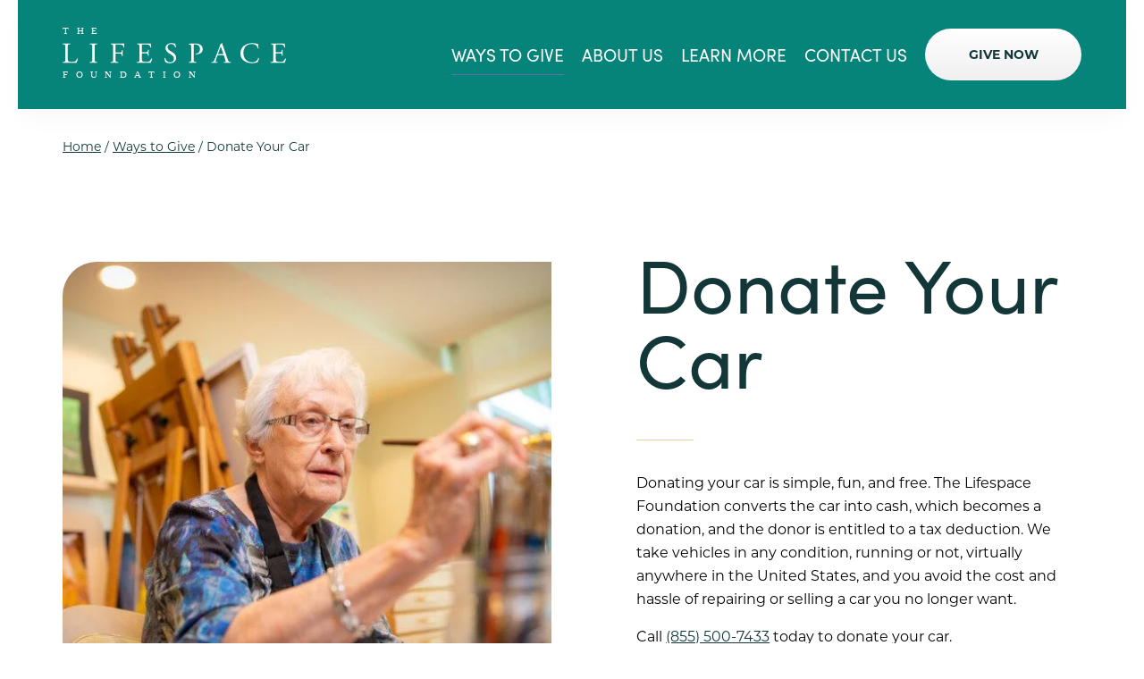

--- FILE ---
content_type: text/html; charset=UTF-8
request_url: https://www.thelifespacefoundation.org/ways-to-give/donate-your-car/
body_size: 19487
content:
<!DOCTYPE html>
<html lang="en-US">
<head>
    <meta charset="UTF-8" />
    <meta name="viewport" content="width=device-width" />
    <script type="application/ld+json">{
    "@context": "https://schema.org",
    "@type": "BreadcrumbList",
    "itemListElement": [
        {
            "@type": "ListItem",
            "position": 1,
            "name": "Home",
            "item": "https://www.thelifespacefoundation.org"
        },
        {
            "@type": "ListItem",
            "position": 2,
            "name": "Ways to Give",
            "item": "https://www.thelifespacefoundation.org/ways-to-give/"
        },
        {
            "@type": "ListItem",
            "position": 3,
            "name": "Donate Your Car"
        }
    ]
}</script>    <link rel="preconnect" href="https://fonts.googleapis.com">
    <link rel="preconnect" href="https://fonts.gstatic.com" crossorigin>
    <link rel="preconnect" href="https://use.typekit.net">
<!--    <link rel="preconnect" href="https://p.typekit.net" crossorigin>-->
<!--    <link rel="preconnect" href="https://activedemand.com">-->
<!--    <link rel="preconnect" href="https://www.activedemand.com">-->
<!--    <link rel="preconnect" href="https://cdn.activedemand.com" crossorigin>-->
<!--    <link rel="preconnect" href="https://securecdn.activedemand.com" crossorigin>-->
<!--    <link rel="preconnect" href="https://p.activedemand.com" crossorigin>-->
    <link rel="preconnect" href="https://collection.activedemand.com" crossorigin>
    <meta name='robots' content='index, follow, max-image-preview:large, max-snippet:-1, max-video-preview:-1' />

	<title>Donate Your Car | The Lifespace Foundation</title>
	<meta name="description" content="Learn how donating your car can help support the mission of The Lifespace Foundation." />
	<link rel="canonical" href="https://www.thelifespacefoundation.org/ways-to-give/donate-your-car/" />
	<meta property="og:locale" content="en_US" />
	<meta property="og:type" content="article" />
	<meta property="og:title" content="Donate Your Car | The Lifespace Foundation" />
	<meta property="og:description" content="Learn how donating your car can help support the mission of The Lifespace Foundation." />
	<meta property="og:url" content="https://www.thelifespacefoundation.org/ways-to-give/donate-your-car/" />
	<meta property="og:site_name" content="The Lifespace Foundation" />
	<meta property="article:modified_time" content="2024-10-01T19:51:07+00:00" />
	<meta name="twitter:card" content="summary_large_image" />
	<meta name="twitter:label1" content="Est. reading time" />
	<meta name="twitter:data1" content="6 minutes" />
	<script type="application/ld+json" class="yoast-schema-graph">{"@context":"https://schema.org","@graph":[{"@type":"WebPage","@id":"https://www.thelifespacefoundation.org/ways-to-give/donate-your-car/","url":"https://www.thelifespacefoundation.org/ways-to-give/donate-your-car/","name":"Donate Your Car | The Lifespace Foundation","isPartOf":{"@id":"https://www.thelifespacefoundation.org/#website"},"datePublished":"2024-08-09T17:04:33+00:00","dateModified":"2024-10-01T19:51:07+00:00","description":"Learn how donating your car can help support the mission of The Lifespace Foundation.","breadcrumb":{"@id":"https://www.thelifespacefoundation.org/ways-to-give/donate-your-car/#breadcrumb"},"inLanguage":"en-US","potentialAction":[{"@type":"ReadAction","target":["https://www.thelifespacefoundation.org/ways-to-give/donate-your-car/"]}]},{"@type":"BreadcrumbList","@id":"https://www.thelifespacefoundation.org/ways-to-give/donate-your-car/#breadcrumb","itemListElement":[{"@type":"ListItem","position":1,"name":"Home","item":"https://www.thelifespacefoundation.org/"},{"@type":"ListItem","position":2,"name":"Ways to Give","item":"https://www.thelifespacefoundation.org/ways-to-give/"},{"@type":"ListItem","position":3,"name":"Donate Your Car"}]},{"@type":"WebSite","@id":"https://www.thelifespacefoundation.org/#website","url":"https://www.thelifespacefoundation.org/","name":"The Lifespace Foundation","description":"","potentialAction":[{"@type":"SearchAction","target":{"@type":"EntryPoint","urlTemplate":"https://www.thelifespacefoundation.org/?s={search_term_string}"},"query-input":{"@type":"PropertyValueSpecification","valueRequired":true,"valueName":"search_term_string"}}],"inLanguage":"en-US"}]}</script>


<link rel='dns-prefetch' href='//use.typekit.net' />
<link rel='dns-prefetch' href='//fonts.googleapis.com' />
<link rel='dns-prefetch' href='//fonts.gstatic.com' />
<link rel='dns-prefetch' href='//collection.activedemand.com' />
<link rel="alternate" type="application/rss+xml" title="The Lifespace Foundation &raquo; Feed" href="https://www.thelifespacefoundation.org/feed/" />
<link rel="alternate" type="application/rss+xml" title="The Lifespace Foundation &raquo; Comments Feed" href="https://www.thelifespacefoundation.org/comments/feed/" />
<style id='wp-img-auto-sizes-contain-inline-css' type='text/css'>
img:is([sizes=auto i],[sizes^="auto," i]){contain-intrinsic-size:3000px 1500px}
/*# sourceURL=wp-img-auto-sizes-contain-inline-css */
</style>
<link rel='stylesheet' id='envira-tags-tags-frontend-css' href='https://www.thelifespacefoundation.org/wp-content/plugins/envira-tags/assets/css/frontend.css' type='text/css' media='all' />
<style id='classic-theme-styles-inline-css' type='text/css'>
/*! This file is auto-generated */
.wp-block-button__link{color:#fff;background-color:#32373c;border-radius:9999px;box-shadow:none;text-decoration:none;padding:calc(.667em + 2px) calc(1.333em + 2px);font-size:1.125em}.wp-block-file__button{background:#32373c;color:#fff;text-decoration:none}
/*# sourceURL=/wp-includes/css/classic-themes.min.css */
</style>
<link rel='stylesheet' id='siteorigin-panels-front-css' href='https://www.thelifespacefoundation.org/wp-content/plugins/siteorigin-panels/css/front-flex.min.css' type='text/css' media='all' />
<link rel='stylesheet' id='slickslider-style-css' href='https://www.thelifespacefoundation.org/wp-content/plugins/spinutech-modules/css/slick.min.1.8.1.css' type='text/css' media='all' />
<link rel='stylesheet' id='fancybox-style-css' href='https://www.thelifespacefoundation.org/wp-content/plugins/spinutech-modules/css/fancybox.css' type='text/css' media='all' />
<link rel='stylesheet' id='contact-form-7-css' href='https://www.thelifespacefoundation.org/wp-content/plugins/contact-form-7/includes/css/styles.css' type='text/css' media='all' />
<link rel='stylesheet' id='wpcf7-redirect-script-frontend-css' href='https://www.thelifespacefoundation.org/wp-content/plugins/wpcf7-redirect/build/assets/frontend-script.css' type='text/css' media='all' />
<link rel='stylesheet' id='parent-style-css' href='https://www.thelifespacefoundation.org/wp-content/themes/Lifespace/css/style.css' type='text/css' media='all' />
<link rel='stylesheet' id='child-style-css' href='https://www.thelifespacefoundation.org/wp-content/themes/LifespaceFoundation/style.css' type='text/css' media='all' />
<link rel='stylesheet' id='web-fonts-css' href='https://use.typekit.net/fvi1bpv.css' type='text/css' media='all' />
<script type="text/javascript" src="https://www.thelifespacefoundation.org/wp-includes/js/jquery/jquery.min.js" id="jquery-js"></script>
<script type="text/javascript" id="wpso-front-scripts-js-extra">
/* <![CDATA[ */
var wpso = {"ajaxurl":"https://www.thelifespacefoundation.org/wp-admin/admin-ajax.php","nonce":"d072adc643","user_items":[]};
//# sourceURL=wpso-front-scripts-js-extra
/* ]]> */
</script>
<script type="text/javascript" src="https://www.thelifespacefoundation.org/wp-content/plugins/wp-sort-order/js/front-scripts.js" id="wpso-front-scripts-js"></script>
<link rel="https://api.w.org/" href="https://www.thelifespacefoundation.org/wp-json/" /><link rel="alternate" title="JSON" type="application/json" href="https://www.thelifespacefoundation.org/wp-json/wp/v2/pages/4486" /><link rel="EditURI" type="application/rsd+xml" title="RSD" href="https://www.thelifespacefoundation.org/xmlrpc.php?rsd" />
<link rel='shortlink' href='https://www.thelifespacefoundation.org/?p=4486' />
		<style>
			.tsmlt-download-btn {
				display: inline-block;
				padding: 10px 20px;
				background: #0073aa;
				color: #fff !important;
				border-radius: 5px;
				text-decoration: none;
				font-weight: bold;
				transition: background 0.3s ease;
			}
			.tsmlt-download-btn:hover {
				background: #005177;
			}
		</style>
		<link rel="icon" href="https://www.thelifespacefoundation.org/wp-content/uploads/sites/14/2024/08/cropped-favicon-32x32.png" sizes="32x32" />
<link rel="icon" href="https://www.thelifespacefoundation.org/wp-content/uploads/sites/14/2024/08/cropped-favicon-192x192.png" sizes="192x192" />
<link rel="apple-touch-icon" href="https://www.thelifespacefoundation.org/wp-content/uploads/sites/14/2024/08/cropped-favicon-180x180.png" />
<meta name="msapplication-TileImage" content="https://www.thelifespacefoundation.org/wp-content/uploads/sites/14/2024/08/cropped-favicon-270x270.png" />
<!-- Google Tag Manager -->
<script>(function(w,d,s,l,i){w[l]=w[l]||[];w[l].push({'gtm.start':
new Date().getTime(),event:'gtm.js'});var f=d.getElementsByTagName(s)[0],
j=d.createElement(s),dl=l!='dataLayer'?'&amp;l='+l:'';j.async=true;j.src=
'https://www.googletagmanager.com/gtm.js?id='+i+dl;f.parentNode.insertBefore(j,f);
})(window,document,'script','dataLayer','GTM-WPBHC4ZC');</script>
<!-- End Google Tag Manager -->    <style>
        :root {
            --primarycolor:#133739;
            --secondarycolor:#5c73ad;
            --tertiarycolor:#eeede9;
            --buttoncolortop:#5c73ad;
            --buttoncolorbottom:#5c73ad;
            --buttonaltcolortop:#ffffff;
            --buttonaltcolorbottom:#F0F0F0;
            --start:80%;
            --end:0%;
        }
            </style>
    <style id='global-styles-inline-css' type='text/css'>
:root{--wp--preset--aspect-ratio--square: 1;--wp--preset--aspect-ratio--4-3: 4/3;--wp--preset--aspect-ratio--3-4: 3/4;--wp--preset--aspect-ratio--3-2: 3/2;--wp--preset--aspect-ratio--2-3: 2/3;--wp--preset--aspect-ratio--16-9: 16/9;--wp--preset--aspect-ratio--9-16: 9/16;--wp--preset--color--black: #000000;--wp--preset--color--cyan-bluish-gray: #abb8c3;--wp--preset--color--white: #ffffff;--wp--preset--color--pale-pink: #f78da7;--wp--preset--color--vivid-red: #cf2e2e;--wp--preset--color--luminous-vivid-orange: #ff6900;--wp--preset--color--luminous-vivid-amber: #fcb900;--wp--preset--color--light-green-cyan: #7bdcb5;--wp--preset--color--vivid-green-cyan: #00d084;--wp--preset--color--pale-cyan-blue: #8ed1fc;--wp--preset--color--vivid-cyan-blue: #0693e3;--wp--preset--color--vivid-purple: #9b51e0;--wp--preset--gradient--vivid-cyan-blue-to-vivid-purple: linear-gradient(135deg,rgb(6,147,227) 0%,rgb(155,81,224) 100%);--wp--preset--gradient--light-green-cyan-to-vivid-green-cyan: linear-gradient(135deg,rgb(122,220,180) 0%,rgb(0,208,130) 100%);--wp--preset--gradient--luminous-vivid-amber-to-luminous-vivid-orange: linear-gradient(135deg,rgb(252,185,0) 0%,rgb(255,105,0) 100%);--wp--preset--gradient--luminous-vivid-orange-to-vivid-red: linear-gradient(135deg,rgb(255,105,0) 0%,rgb(207,46,46) 100%);--wp--preset--gradient--very-light-gray-to-cyan-bluish-gray: linear-gradient(135deg,rgb(238,238,238) 0%,rgb(169,184,195) 100%);--wp--preset--gradient--cool-to-warm-spectrum: linear-gradient(135deg,rgb(74,234,220) 0%,rgb(151,120,209) 20%,rgb(207,42,186) 40%,rgb(238,44,130) 60%,rgb(251,105,98) 80%,rgb(254,248,76) 100%);--wp--preset--gradient--blush-light-purple: linear-gradient(135deg,rgb(255,206,236) 0%,rgb(152,150,240) 100%);--wp--preset--gradient--blush-bordeaux: linear-gradient(135deg,rgb(254,205,165) 0%,rgb(254,45,45) 50%,rgb(107,0,62) 100%);--wp--preset--gradient--luminous-dusk: linear-gradient(135deg,rgb(255,203,112) 0%,rgb(199,81,192) 50%,rgb(65,88,208) 100%);--wp--preset--gradient--pale-ocean: linear-gradient(135deg,rgb(255,245,203) 0%,rgb(182,227,212) 50%,rgb(51,167,181) 100%);--wp--preset--gradient--electric-grass: linear-gradient(135deg,rgb(202,248,128) 0%,rgb(113,206,126) 100%);--wp--preset--gradient--midnight: linear-gradient(135deg,rgb(2,3,129) 0%,rgb(40,116,252) 100%);--wp--preset--font-size--small: 13px;--wp--preset--font-size--medium: 20px;--wp--preset--font-size--large: 36px;--wp--preset--font-size--x-large: 42px;--wp--preset--spacing--20: 0.44rem;--wp--preset--spacing--30: 0.67rem;--wp--preset--spacing--40: 1rem;--wp--preset--spacing--50: 1.5rem;--wp--preset--spacing--60: 2.25rem;--wp--preset--spacing--70: 3.38rem;--wp--preset--spacing--80: 5.06rem;--wp--preset--shadow--natural: 6px 6px 9px rgba(0, 0, 0, 0.2);--wp--preset--shadow--deep: 12px 12px 50px rgba(0, 0, 0, 0.4);--wp--preset--shadow--sharp: 6px 6px 0px rgba(0, 0, 0, 0.2);--wp--preset--shadow--outlined: 6px 6px 0px -3px rgb(255, 255, 255), 6px 6px rgb(0, 0, 0);--wp--preset--shadow--crisp: 6px 6px 0px rgb(0, 0, 0);}:where(.is-layout-flex){gap: 0.5em;}:where(.is-layout-grid){gap: 0.5em;}body .is-layout-flex{display: flex;}.is-layout-flex{flex-wrap: wrap;align-items: center;}.is-layout-flex > :is(*, div){margin: 0;}body .is-layout-grid{display: grid;}.is-layout-grid > :is(*, div){margin: 0;}:where(.wp-block-columns.is-layout-flex){gap: 2em;}:where(.wp-block-columns.is-layout-grid){gap: 2em;}:where(.wp-block-post-template.is-layout-flex){gap: 1.25em;}:where(.wp-block-post-template.is-layout-grid){gap: 1.25em;}.has-black-color{color: var(--wp--preset--color--black) !important;}.has-cyan-bluish-gray-color{color: var(--wp--preset--color--cyan-bluish-gray) !important;}.has-white-color{color: var(--wp--preset--color--white) !important;}.has-pale-pink-color{color: var(--wp--preset--color--pale-pink) !important;}.has-vivid-red-color{color: var(--wp--preset--color--vivid-red) !important;}.has-luminous-vivid-orange-color{color: var(--wp--preset--color--luminous-vivid-orange) !important;}.has-luminous-vivid-amber-color{color: var(--wp--preset--color--luminous-vivid-amber) !important;}.has-light-green-cyan-color{color: var(--wp--preset--color--light-green-cyan) !important;}.has-vivid-green-cyan-color{color: var(--wp--preset--color--vivid-green-cyan) !important;}.has-pale-cyan-blue-color{color: var(--wp--preset--color--pale-cyan-blue) !important;}.has-vivid-cyan-blue-color{color: var(--wp--preset--color--vivid-cyan-blue) !important;}.has-vivid-purple-color{color: var(--wp--preset--color--vivid-purple) !important;}.has-black-background-color{background-color: var(--wp--preset--color--black) !important;}.has-cyan-bluish-gray-background-color{background-color: var(--wp--preset--color--cyan-bluish-gray) !important;}.has-white-background-color{background-color: var(--wp--preset--color--white) !important;}.has-pale-pink-background-color{background-color: var(--wp--preset--color--pale-pink) !important;}.has-vivid-red-background-color{background-color: var(--wp--preset--color--vivid-red) !important;}.has-luminous-vivid-orange-background-color{background-color: var(--wp--preset--color--luminous-vivid-orange) !important;}.has-luminous-vivid-amber-background-color{background-color: var(--wp--preset--color--luminous-vivid-amber) !important;}.has-light-green-cyan-background-color{background-color: var(--wp--preset--color--light-green-cyan) !important;}.has-vivid-green-cyan-background-color{background-color: var(--wp--preset--color--vivid-green-cyan) !important;}.has-pale-cyan-blue-background-color{background-color: var(--wp--preset--color--pale-cyan-blue) !important;}.has-vivid-cyan-blue-background-color{background-color: var(--wp--preset--color--vivid-cyan-blue) !important;}.has-vivid-purple-background-color{background-color: var(--wp--preset--color--vivid-purple) !important;}.has-black-border-color{border-color: var(--wp--preset--color--black) !important;}.has-cyan-bluish-gray-border-color{border-color: var(--wp--preset--color--cyan-bluish-gray) !important;}.has-white-border-color{border-color: var(--wp--preset--color--white) !important;}.has-pale-pink-border-color{border-color: var(--wp--preset--color--pale-pink) !important;}.has-vivid-red-border-color{border-color: var(--wp--preset--color--vivid-red) !important;}.has-luminous-vivid-orange-border-color{border-color: var(--wp--preset--color--luminous-vivid-orange) !important;}.has-luminous-vivid-amber-border-color{border-color: var(--wp--preset--color--luminous-vivid-amber) !important;}.has-light-green-cyan-border-color{border-color: var(--wp--preset--color--light-green-cyan) !important;}.has-vivid-green-cyan-border-color{border-color: var(--wp--preset--color--vivid-green-cyan) !important;}.has-pale-cyan-blue-border-color{border-color: var(--wp--preset--color--pale-cyan-blue) !important;}.has-vivid-cyan-blue-border-color{border-color: var(--wp--preset--color--vivid-cyan-blue) !important;}.has-vivid-purple-border-color{border-color: var(--wp--preset--color--vivid-purple) !important;}.has-vivid-cyan-blue-to-vivid-purple-gradient-background{background: var(--wp--preset--gradient--vivid-cyan-blue-to-vivid-purple) !important;}.has-light-green-cyan-to-vivid-green-cyan-gradient-background{background: var(--wp--preset--gradient--light-green-cyan-to-vivid-green-cyan) !important;}.has-luminous-vivid-amber-to-luminous-vivid-orange-gradient-background{background: var(--wp--preset--gradient--luminous-vivid-amber-to-luminous-vivid-orange) !important;}.has-luminous-vivid-orange-to-vivid-red-gradient-background{background: var(--wp--preset--gradient--luminous-vivid-orange-to-vivid-red) !important;}.has-very-light-gray-to-cyan-bluish-gray-gradient-background{background: var(--wp--preset--gradient--very-light-gray-to-cyan-bluish-gray) !important;}.has-cool-to-warm-spectrum-gradient-background{background: var(--wp--preset--gradient--cool-to-warm-spectrum) !important;}.has-blush-light-purple-gradient-background{background: var(--wp--preset--gradient--blush-light-purple) !important;}.has-blush-bordeaux-gradient-background{background: var(--wp--preset--gradient--blush-bordeaux) !important;}.has-luminous-dusk-gradient-background{background: var(--wp--preset--gradient--luminous-dusk) !important;}.has-pale-ocean-gradient-background{background: var(--wp--preset--gradient--pale-ocean) !important;}.has-electric-grass-gradient-background{background: var(--wp--preset--gradient--electric-grass) !important;}.has-midnight-gradient-background{background: var(--wp--preset--gradient--midnight) !important;}.has-small-font-size{font-size: var(--wp--preset--font-size--small) !important;}.has-medium-font-size{font-size: var(--wp--preset--font-size--medium) !important;}.has-large-font-size{font-size: var(--wp--preset--font-size--large) !important;}.has-x-large-font-size{font-size: var(--wp--preset--font-size--x-large) !important;}
/*# sourceURL=global-styles-inline-css */
</style>
</head>
<body class="wp-singular page-template-default page page-id-4486 page-child parent-pageid-4379 wp-embed-responsive wp-theme-Lifespace wp-child-theme-LifespaceFoundation siteorigin-panels siteorigin-panels-before-js">
    <!-- Google Tag Manager (noscript) -->
<noscript><iframe src="https://www.googletagmanager.com/ns.html?id=GTM-WPBHC4ZC" height="0" width="0"></iframe></noscript>
<!-- End Google Tag Manager (noscript) -->    <div class="mainsite-wrapper">
    <a href="#content" class="skip-link screen-reader-text">Skip to the content</a><header id="mainheader" role="banner" aria-label="Main Header" >
    <div class="header-wrapper">
	            <div class="wrapper">
            <div class="logo">
                <a href="https://www.thelifespacefoundation.org/" rel="home" itemprop="url" aria-label="Go to Home Page">
                    <img src="https://www.thelifespacefoundation.org/wp-content/uploads/sites/14/2024/08/LifespaceFoundation-WhiteLogo.svg" alt="LifespaceFoundation WhiteLogo" width="307" height="77" style="height:auto" loading="eager" decoding="async" />                </a>
            </div>
            <div class="menu-toggle-wrapper">
                <span class="menu-toggle-text">Menu</span>
                <button class="menu-toggle" aria-label="Open Menu">
		            <span></span><span></span><span></span><span></span>                </button>
            </div>
            <nav id="mainnav" role="navigation" aria-label="Main Navigation">
                <div class="nav-wrapper">
                    <div class="menu-main-menu-container"><ul class="menu" itemscope="itemscope" itemtype="http://schema.org/ItemList"><li id="menu-item-4401" class=" menu-item menu-item-type-post_type menu-item-object-page current-page-ancestor current-menu-ancestor current-menu-parent current-page-parent current_page_parent current_page_ancestor menu-item-has-children menu-item-4401 "><a href="https://www.thelifespacefoundation.org/ways-to-give/" target=""><span>Ways to Give</span></a>
<div class='sub-menu-wrapper'><div class='left-column'><ul class='sub-menu'>
	<li id="menu-item-4558" class=" menu-item menu-item-type-post_type menu-item-object-page menu-item-4558 "><a href="https://www.thelifespacefoundation.org/ways-to-give/one-time-gift/" target=""><span>One-Time Gift</span></a></li>
	<li id="menu-item-4557" class=" menu-item menu-item-type-post_type menu-item-object-page menu-item-4557 "><a href="https://www.thelifespacefoundation.org/ways-to-give/monthly-gifts/" target=""><span>Monthly Gifts</span></a></li>
	<li id="menu-item-4559" class=" menu-item menu-item-type-post_type menu-item-object-page menu-item-4559 "><a href="https://www.thelifespacefoundation.org/ways-to-give/planned-giving/" target=""><span>Planned Giving</span></a></li>
	<li id="menu-item-4561" class=" menu-item menu-item-type-post_type menu-item-object-page menu-item-4561 "><a href="https://www.thelifespacefoundation.org/ways-to-give/tribute-gifts/" target=""><span>Tribute Gifts</span></a></li>
	<li id="menu-item-4556" class=" menu-item menu-item-type-post_type menu-item-object-page menu-item-4556 "><a href="https://www.thelifespacefoundation.org/ways-to-give/ira-gifts/" target=""><span>IRA Gifts</span></a></li>
	<li id="menu-item-4560" class=" menu-item menu-item-type-post_type menu-item-object-page menu-item-4560 "><a href="https://www.thelifespacefoundation.org/ways-to-give/return-of-entry-fee-gifts/" target=""><span>Return of Entry Fee Gifts</span></a></li>
	<li id="menu-item-4555" class=" menu-item menu-item-type-post_type menu-item-object-page current-menu-item page_item page-item-4486 current_page_item menu-item-4555 "><a href="https://www.thelifespacefoundation.org/ways-to-give/donate-your-car/" target=""><span>Donate Your Car</span></a></li>
</ul></div><div class='right-column'><img width="320" height="320" src="https://www.thelifespacefoundation.org/wp-content/uploads-webpc/uploads/sites/14/2023/06/Friendship-Village-Bloomington-5-Reasons-Why-Walking-Is-So-Good-for-Senior-Health-320x320.jpg.webp" class="attachment-menuthumb size-menuthumb" alt="" loading="eager" decoding="async" fetchpriority="high" srcset="https://www.thelifespacefoundation.org/wp-content/uploads-webpc/uploads/sites/14/2023/06/Friendship-Village-Bloomington-5-Reasons-Why-Walking-Is-So-Good-for-Senior-Health-320x320.jpg.webp 320w, https://www.thelifespacefoundation.org/wp-content/uploads-webpc/uploads/sites/14/2023/06/Friendship-Village-Bloomington-5-Reasons-Why-Walking-Is-So-Good-for-Senior-Health-150x150.jpg.webp 150w" sizes="(max-width: 320px) 100vw, 320px" /></div></div>
</li>
<li id="menu-item-4400" class=" menu-item menu-item-type-post_type menu-item-object-page menu-item-has-children menu-item-4400 sub-menu-wide-noimg"><a href="https://www.thelifespacefoundation.org/about-us/" target=""><span>About Us</span></a>
<div class='sub-menu-wrapper'><div class='left-column'><ul class='sub-menu'>
	<li id="menu-item-4551" class="submenu-twocol menu-item menu-item-type-post_type menu-item-object-page menu-item-has-children menu-item-4551 sub-menu-wide-noimg"><a href="https://www.thelifespacefoundation.org/about-us/our-communities/" target=""><span>Our Communities</span></a>
	<ul class='sub-menu'>
		<li id="menu-item-4854" class=" menu-item menu-item-type-post_type menu-item-object-page menu-item-4854 sub-menu-wide-noimg"><a href="https://www.thelifespacefoundation.org/about-us/our-communities/abbey-delray-south/" target=""><span>Abbey Delray South</span></a></li>
		<li id="menu-item-4855" class=" menu-item menu-item-type-post_type menu-item-object-page menu-item-4855 sub-menu-wide-noimg"><a href="https://www.thelifespacefoundation.org/about-us/our-communities/beacon-hill/" target=""><span>Beacon Hill</span></a></li>
		<li id="menu-item-4856" class=" menu-item menu-item-type-post_type menu-item-object-page menu-item-4856 sub-menu-wide-noimg"><a href="https://www.thelifespacefoundation.org/about-us/our-communities/claridge-court/" target=""><span>Claridge Court</span></a></li>
		<li id="menu-item-4857" class=" menu-item menu-item-type-post_type menu-item-object-page menu-item-4857 sub-menu-wide-noimg"><a href="https://www.thelifespacefoundation.org/about-us/our-communities/friendship-village-bloomington/" target=""><span>Friendship Village Bloomington</span></a></li>
		<li id="menu-item-4858" class=" menu-item menu-item-type-post_type menu-item-object-page menu-item-4858 sub-menu-wide-noimg"><a href="https://www.thelifespacefoundation.org/about-us/our-communities/friendship-village-south-hills/" target=""><span>Friendship Village South Hills</span></a></li>
		<li id="menu-item-4859" class=" menu-item menu-item-type-post_type menu-item-object-page menu-item-4859 sub-menu-wide-noimg"><a href="https://www.thelifespacefoundation.org/about-us/our-communities/greenfields-geneva/" target=""><span>GreenFields of Geneva</span></a></li>
		<li id="menu-item-4860" class=" menu-item menu-item-type-post_type menu-item-object-page menu-item-4860 sub-menu-wide-noimg"><a href="https://www.thelifespacefoundation.org/about-us/our-communities/harbours-edge/" target=""><span>Harbour’s Edge</span></a></li>
		<li id="menu-item-4861" class=" menu-item menu-item-type-post_type menu-item-object-page menu-item-4861 sub-menu-wide-noimg"><a href="https://www.thelifespacefoundation.org/about-us/our-communities/meadow-lake/" target=""><span>Meadow Lake</span></a></li>
		<li id="menu-item-4862" class=" menu-item menu-item-type-post_type menu-item-object-page menu-item-4862 sub-menu-wide-noimg"><a href="https://www.thelifespacefoundation.org/about-us/our-communities/newcastle-place/" target=""><span>Newcastle Place</span></a></li>
		<li id="menu-item-4863" class=" menu-item menu-item-type-post_type menu-item-object-page menu-item-4863 sub-menu-wide-noimg"><a href="https://www.thelifespacefoundation.org/about-us/our-communities/oak-trace/" target=""><span>Oak Trace</span></a></li>
		<li id="menu-item-4864" class=" menu-item menu-item-type-post_type menu-item-object-page menu-item-4864 sub-menu-wide-noimg"><a href="https://www.thelifespacefoundation.org/about-us/our-communities/querencia/" target=""><span>Querencia at Barton Creek</span></a></li>
		<li id="menu-item-4865" class=" menu-item menu-item-type-post_type menu-item-object-page menu-item-4865 sub-menu-wide-noimg"><a href="https://www.thelifespacefoundation.org/about-us/our-communities/the-craig/" target=""><span>The Craig</span></a></li>
		<li id="menu-item-4866" class=" menu-item menu-item-type-post_type menu-item-object-page menu-item-4866 sub-menu-wide-noimg"><a href="https://www.thelifespacefoundation.org/about-us/our-communities/the-waterford/" target=""><span>The Waterford</span></a></li>
		<li id="menu-item-4867" class=" menu-item menu-item-type-post_type menu-item-object-page menu-item-4867 sub-menu-wide-noimg"><a href="https://www.thelifespacefoundation.org/about-us/our-communities/village-on-the-green/" target=""><span>Village on the Green</span></a></li>
		<li id="menu-item-4868" class=" menu-item menu-item-type-post_type menu-item-object-page menu-item-4868 sub-menu-wide-noimg"><a href="https://www.thelifespacefoundation.org/about-us/our-communities/wesley-court/" target=""><span>Wesley Court</span></a></li>
	</ul></li>
	<li id="menu-item-4553" class=" menu-item menu-item-type-post_type menu-item-object-page menu-item-has-children menu-item-4553 sub-menu-wide-noimg"><a href="https://www.thelifespacefoundation.org/about-us/our-mission/" target=""><span>Our Mission</span></a>
	<ul class='sub-menu'>
		<li id="menu-item-4869" class=" menu-item menu-item-type-post_type menu-item-object-page menu-item-4869 sub-menu-wide-noimg"><a href="https://www.thelifespacefoundation.org/about-us/our-mission/benevolent-care/" target=""><span>Benevolent Care</span></a></li>
		<li id="menu-item-4870" class=" menu-item menu-item-type-post_type menu-item-object-page menu-item-4870 sub-menu-wide-noimg"><a href="https://www.thelifespacefoundation.org/about-us/our-mission/community-projects-programming/" target=""><span>Community Projects &amp; Programming</span></a></li>
		<li id="menu-item-4871" class=" menu-item menu-item-type-post_type menu-item-object-page menu-item-4871 sub-menu-wide-noimg"><a href="https://www.thelifespacefoundation.org/about-us/our-mission/team-member-assistance/" target=""><span>Team Member Support</span></a></li>
	</ul></li>
	<li id="menu-item-4552" class=" menu-item menu-item-type-post_type menu-item-object-page menu-item-4552 sub-menu-wide-noimg"><a href="https://www.thelifespacefoundation.org/about-us/our-history/" target=""><span>Our History</span></a></li>
	<li id="menu-item-4554" class=" menu-item menu-item-type-post_type menu-item-object-page menu-item-4554 sub-menu-wide-noimg"><a href="https://www.thelifespacefoundation.org/about-us/our-team/" target=""><span>Our Team</span></a></li>
	<li id="menu-item-4550" class=" menu-item menu-item-type-post_type menu-item-object-page menu-item-4550 sub-menu-wide-noimg"><a href="https://www.thelifespacefoundation.org/about-us/financial-information/" target=""><span>Financial Information</span></a></li>
	<li id="menu-item-4549" class=" menu-item menu-item-type-post_type menu-item-object-page menu-item-4549 sub-menu-wide-noimg"><a href="https://www.thelifespacefoundation.org/about-us/faqs/" target=""><span>FAQs</span></a></li>
</ul></div><div class='right-column'><img width="320" height="320" src="https://www.thelifespacefoundation.org/wp-content/uploads-webpc/uploads/sites/14/2023/09/GettyImages-1397413325-320x320.jpg.webp" class="attachment-menuthumb size-menuthumb" alt="" loading="eager" decoding="async" srcset="https://www.thelifespacefoundation.org/wp-content/uploads-webpc/uploads/sites/14/2023/09/GettyImages-1397413325-320x320.jpg.webp 320w, https://www.thelifespacefoundation.org/wp-content/uploads-webpc/uploads/sites/14/2023/09/GettyImages-1397413325-150x150.jpg.webp 150w, https://www.thelifespacefoundation.org/wp-content/uploads-webpc/uploads/sites/14/2023/09/GettyImages-1397413325-650x650.jpg.webp 650w" sizes="(max-width: 320px) 100vw, 320px" /></div></div>
</li>
<li id="menu-item-4399" class=" menu-item menu-item-type-post_type menu-item-object-page menu-item-has-children menu-item-4399 "><a href="https://www.thelifespacefoundation.org/learn-more/" target=""><span>Learn More</span></a>
<div class='sub-menu-wrapper'><div class='left-column'><ul class='sub-menu'>
	<li id="menu-item-4581" class=" menu-item menu-item-type-post_type menu-item-object-page menu-item-4581 "><a href="https://www.thelifespacefoundation.org/learn-more/donor-spotlight/" target=""><span>Donor Spotlight</span></a></li>
	<li id="menu-item-4583" class=" menu-item menu-item-type-post_type menu-item-object-page menu-item-4583 "><a href="https://www.thelifespacefoundation.org/learn-more/share-your-story/" target=""><span>Share Your Story</span></a></li>
	<li id="menu-item-4582" class=" menu-item menu-item-type-post_type menu-item-object-page menu-item-4582 "><a href="https://www.thelifespacefoundation.org/learn-more/resources/" target=""><span>Resources</span></a></li>
</ul></div><div class='right-column'><img width="320" height="320" src="https://www.thelifespacefoundation.org/wp-content/uploads-webpc/uploads/sites/14/2023/09/GettyImages-1397413325-320x320.jpg.webp" class="attachment-menuthumb size-menuthumb" alt="" loading="eager" decoding="async" srcset="https://www.thelifespacefoundation.org/wp-content/uploads-webpc/uploads/sites/14/2023/09/GettyImages-1397413325-320x320.jpg.webp 320w, https://www.thelifespacefoundation.org/wp-content/uploads-webpc/uploads/sites/14/2023/09/GettyImages-1397413325-150x150.jpg.webp 150w, https://www.thelifespacefoundation.org/wp-content/uploads-webpc/uploads/sites/14/2023/09/GettyImages-1397413325-650x650.jpg.webp 650w" sizes="(max-width: 320px) 100vw, 320px" /></div></div>
</li>
<li id="menu-item-4398" class=" menu-item menu-item-type-post_type menu-item-object-page menu-item-4398 "><a href="https://www.thelifespacefoundation.org/contact-us/" target=""><span>Contact Us</span></a></li>
<li id="menu-item-4397" class="bttn alt menu-item menu-item-type-post_type menu-item-object-page menu-item-4397 "><a href="https://www.thelifespacefoundation.org/give-now/" target=""><span>Give Now</span></a></li>
</ul></div>                    <div class="mobile-nav-extra">
                        <h2>Contact</h2><meta itemprop="description">
<div itemprop="name" style="display:none;">The Lifespace Foundation</div>
<div class="address-block" itemprop="address" itemscope="" itemtype="http://schema.org/PostalAddress">
    <span itemprop="streetAddress">3501 Olympus, Blvd. #300</span> <span itemprop="addressLocality">Dallas</span>, TX <span itemprop="postalCode">75019</span></div>
<div class="phone-block">
        <a href="tel:(515) 288-5805" itemprop="telephone">(515) 288-5805</a>
    </div><ul class="social-icons">
    <li arial-label="Pet Friendly Housing"><svg xmlns="http://www.w3.org/2000/svg" xmlns:xlink="http://www.w3.org/1999/xlink" width="30px" height="30px" viewBox="0 0 30 30" version="1.1"><path style=" stroke:none;fill-rule:nonzero;fill:var(--primarycolor);fill-opacity:1;" d="M 9.929688 1.378906 C 9.148438 1.949219 8.398438 3.511719 8.398438 4.621094 C 8.398438 5.039062 8.699219 5.730469 9.089844 6.179688 C 9.660156 6.808594 9.960938 6.960938 10.589844 6.78125 C 12.421875 6.328125 13.441406 2.941406 12.179688 1.53125 C 11.488281 0.78125 10.859375 0.71875 9.929688 1.378906 Z M 9.929688 1.378906 "/><path style=" stroke:none;fill-rule:nonzero;fill:var(--primarycolor);fill-opacity:1;" d="M 3.78125 1.980469 C 2.339844 3.390625 3.210938 7.050781 5.128906 7.648438 C 5.96875 7.921875 7.109375 7.078125 7.351562 6 C 7.949219 3.269531 5.371094 0.359375 3.78125 1.980469 Z M 3.78125 1.980469 "/><path style=" stroke:none;fill-rule:nonzero;fill:var(--primarycolor);fill-opacity:1;" d="M 13.890625 6.300781 C 12.960938 6.660156 12 8.339844 12 9.511719 C 12 12 14.730469 11.941406 15.78125 9.421875 C 16.351562 8.039062 16.320312 7.320312 15.601562 6.601562 C 14.941406 5.941406 14.851562 5.910156 13.890625 6.300781 Z M 13.890625 6.300781 "/><path style=" stroke:none;fill-rule:nonzero;fill:var(--primarycolor);fill-opacity:1;" d="M 0.269531 7.320312 C -0.75 9.511719 2.011719 12.871094 3.539062 11.339844 C 4.199219 10.679688 3.960938 8.519531 3.121094 7.53125 C 2.128906 6.328125 0.75 6.238281 0.269531 7.320312 Z M 0.269531 7.320312 "/><path style=" stroke:none;fill-rule:nonzero;fill:var(--primarycolor);fill-opacity:1;" d="M 6.988281 9.511719 C 5.308594 10.441406 3 13.859375 3 15.449219 C 3 17.21875 5.28125 17.96875 7.050781 16.800781 C 8.101562 16.109375 9.148438 16.050781 10.199219 16.648438 C 11.910156 17.640625 13.5 16.859375 13.5 15.03125 C 13.5 12.808594 10.378906 9 8.550781 9 C 8.21875 9 7.5 9.238281 6.988281 9.511719 Z M 6.988281 9.511719 "/><path style=" stroke:none;fill-rule:nonzero;fill:var(--primarycolor);fill-opacity:1;" d="M 21.628906 12.480469 C 19.921875 13.890625 19.648438 16.589844 21.121094 17.578125 C 21.78125 18 21.929688 18 22.800781 17.550781 C 24 16.921875 25.019531 14.761719 24.75 13.46875 C 24.328125 11.609375 23.128906 11.21875 21.628906 12.480469 Z M 21.628906 12.480469 "/><path style=" stroke:none;fill-rule:nonzero;fill:var(--primarycolor);fill-opacity:1;" d="M 16.710938 14.128906 C 16.441406 14.28125 15.988281 14.820312 15.75 15.300781 C 14.429688 17.851562 16.441406 20.460938 18.238281 18.511719 C 19.378906 17.28125 19.46875 15.300781 18.421875 14.28125 C 17.878906 13.738281 17.460938 13.679688 16.710938 14.128906 Z M 16.710938 14.128906 "/><path style=" stroke:none;fill-rule:nonzero;fill:var(--primarycolor);fill-opacity:1;" d="M 26.371094 15.511719 C 24.871094 16.410156 24.121094 18.601562 24.960938 19.441406 C 25.171875 19.648438 25.859375 19.800781 26.488281 19.800781 C 27.449219 19.800781 27.871094 19.589844 28.828125 18.628906 C 30.03125 17.460938 30.238281 16.621094 29.699219 15.570312 C 29.308594 14.851562 27.480469 14.820312 26.371094 15.511719 Z M 26.371094 15.511719 "/><path style=" stroke:none;fill-rule:nonzero;fill:var(--primarycolor);fill-opacity:1;" d="M 17.699219 20.371094 C 16.800781 20.640625 15.691406 21.121094 15.269531 21.390625 C 12.929688 22.921875 13.980469 25.800781 16.890625 25.800781 C 18.058594 25.800781 18.511719 26.128906 20.039062 28.171875 C 21.328125 29.851562 23.039062 29.128906 23.699219 26.671875 C 24.238281 24.691406 23.671875 21.359375 22.648438 20.460938 C 21.691406 19.648438 20.039062 19.621094 17.699219 20.371094 Z M 17.699219 20.371094 "/><path style=" stroke:none;fill-rule:nonzero;fill:var(--primarycolor);fill-opacity:1;" d="M 25.679688 22.230469 C 24.480469 23.28125 24.300781 24.238281 25.140625 24.988281 C 25.921875 25.679688 27.03125 25.621094 28.230469 24.808594 C 30.421875 23.339844 30.300781 21.539062 27.960938 21.359375 C 26.96875 21.269531 26.578125 21.421875 25.679688 22.230469 Z M 25.679688 22.230469 "/></svg></li>
    <li arial-label="Equal Opportunity Housing"><svg xmlns="http://www.w3.org/2000/svg" xmlns:xlink="http://www.w3.org/1999/xlink" width="31px" height="30px" viewBox="0 0 31 30" version="1.1"><path style=" stroke:none;fill-rule:evenodd;fill:var(--primarycolor);fill-opacity:1;" d="M 3.554688 24.511719 L 2.347656 24.511719 L 2.347656 25 L 3.457031 25 L 3.457031 25.40625 L 2.347656 25.40625 L 2.347656 26.003906 L 3.613281 26.003906 L 3.613281 26.414062 L 1.875 26.414062 L 1.875 24.105469 L 3.554688 24.105469 Z M 5.089844 25.785156 L 5.320312 26.003906 C 5.242188 26.046875 5.152344 26.066406 5.0625 26.066406 C 4.804688 26.066406 4.441406 25.902344 4.441406 25.257812 C 4.441406 24.613281 4.804688 24.449219 5.0625 24.449219 C 5.320312 24.449219 5.683594 24.613281 5.683594 25.257812 C 5.683594 25.472656 5.644531 25.632812 5.582031 25.753906 L 5.339844 25.523438 Z M 6.167969 26.320312 L 5.921875 26.082031 C 6.0625 25.902344 6.160156 25.636719 6.160156 25.257812 C 6.160156 24.171875 5.367188 24.042969 5.0625 24.042969 C 4.761719 24.042969 3.964844 24.175781 3.964844 25.257812 C 3.964844 26.34375 4.757812 26.472656 5.0625 26.472656 C 5.195312 26.472656 5.433594 26.449219 5.648438 26.320312 L 5.917969 26.582031 Z M 8.410156 25.601562 C 8.410156 26.210938 8.046875 26.472656 7.46875 26.472656 C 7.261719 26.472656 6.949219 26.425781 6.746094 26.195312 C 6.621094 26.054688 6.574219 25.867188 6.570312 25.632812 L 6.570312 24.101562 L 7.054688 24.101562 L 7.054688 25.597656 C 7.054688 25.925781 7.238281 26.0625 7.460938 26.0625 C 7.792969 26.0625 7.921875 25.898438 7.921875 25.621094 L 7.921875 24.09375 L 8.410156 24.09375 Z M 9.683594 24.625 L 9.691406 24.625 L 9.976562 25.539062 L 9.390625 25.539062 Z M 9.265625 25.9375 L 10.109375 25.9375 L 10.257812 26.414062 L 10.773438 26.414062 L 9.972656 24.105469 L 9.421875 24.105469 L 8.601562 26.414062 L 9.105469 26.414062 Z M 11.621094 25.996094 L 12.757812 25.996094 L 12.757812 26.410156 L 11.144531 26.410156 L 11.144531 24.101562 L 11.621094 24.101562 Z M 14.570312 25.375 L 14.570312 26.410156 L 14.09375 26.410156 L 14.09375 24.101562 L 14.570312 24.101562 L 14.570312 24.972656 L 15.464844 24.972656 L 15.464844 24.101562 L 15.941406 24.101562 L 15.941406 26.410156 L 15.464844 26.410156 L 15.464844 25.375 Z M 16.847656 25.257812 C 16.847656 24.613281 17.207031 24.449219 17.46875 24.449219 C 17.726562 24.449219 18.089844 24.613281 18.089844 25.257812 C 18.089844 25.902344 17.726562 26.066406 17.46875 26.066406 C 17.210938 26.066406 16.847656 25.902344 16.847656 25.257812 Z M 16.371094 25.257812 C 16.371094 26.34375 17.167969 26.472656 17.472656 26.472656 C 17.777344 26.472656 18.570312 26.339844 18.570312 25.257812 C 18.570312 24.171875 17.777344 24.042969 17.472656 24.042969 C 17.167969 24.042969 16.371094 24.171875 16.371094 25.257812 Z M 20.847656 25.601562 C 20.847656 26.210938 20.484375 26.472656 19.90625 26.472656 C 19.699219 26.472656 19.386719 26.425781 19.183594 26.195312 C 19.058594 26.054688 19.011719 25.867188 19.007812 25.632812 L 19.007812 24.101562 L 19.492188 24.101562 L 19.492188 25.597656 C 19.492188 25.925781 19.675781 26.0625 19.898438 26.0625 C 20.230469 26.0625 20.359375 25.898438 20.359375 25.621094 L 20.359375 24.09375 L 20.847656 24.09375 Z M 21.71875 25.703125 C 21.722656 25.832031 21.789062 26.078125 22.203125 26.078125 C 22.429688 26.078125 22.683594 26.023438 22.683594 25.777344 C 22.683594 25.597656 22.507812 25.550781 22.269531 25.492188 L 22.023438 25.433594 C 21.652344 25.34375 21.300781 25.261719 21.300781 24.753906 C 21.300781 24.496094 21.433594 24.042969 22.179688 24.042969 C 22.878906 24.042969 23.070312 24.503906 23.074219 24.785156 L 22.617188 24.785156 C 22.605469 24.683594 22.566406 24.4375 22.148438 24.4375 C 21.964844 24.4375 21.746094 24.503906 21.746094 24.710938 C 21.746094 24.894531 21.894531 24.929688 21.992188 24.953125 L 22.546875 25.089844 C 22.859375 25.171875 23.144531 25.300781 23.144531 25.710938 C 23.144531 26.40625 22.441406 26.46875 22.242188 26.46875 C 21.410156 26.46875 21.265625 25.984375 21.265625 25.695312 Z M 24.007812 26.414062 L 23.53125 26.414062 L 23.53125 24.105469 L 24.007812 24.105469 Z M 25.914062 24.101562 L 26.355469 24.101562 L 26.355469 26.410156 L 25.878906 26.410156 L 24.949219 24.761719 L 24.941406 24.761719 L 24.941406 26.410156 L 24.496094 26.410156 L 24.496094 24.101562 L 25 24.101562 L 25.90625 25.710938 L 25.914062 25.710938 Z M 27.957031 25.167969 L 28.914062 25.167969 L 28.914062 26.410156 L 28.597656 26.410156 L 28.546875 26.121094 C 28.425781 26.261719 28.25 26.46875 27.835938 26.46875 C 27.285156 26.46875 26.785156 26.070312 26.785156 25.257812 C 26.785156 24.628906 27.132812 24.027344 27.902344 24.03125 C 28.601562 24.03125 28.878906 24.492188 28.902344 24.8125 L 28.421875 24.8125 C 28.421875 24.71875 28.257812 24.433594 27.925781 24.433594 C 27.582031 24.433594 27.269531 24.671875 27.269531 25.261719 C 27.269531 25.894531 27.613281 26.058594 27.9375 26.058594 C 28.042969 26.058594 28.394531 26.015625 28.492188 25.550781 L 27.960938 25.550781 Z M 2.25 28.769531 C 2.25 28.125 2.613281 27.960938 2.871094 27.960938 C 3.132812 27.960938 3.496094 28.125 3.496094 28.769531 C 3.496094 29.414062 3.132812 29.578125 2.871094 29.578125 C 2.617188 29.582031 2.25 29.417969 2.25 28.769531 Z M 1.777344 28.769531 C 1.777344 29.851562 2.574219 29.988281 2.875 29.988281 C 3.175781 29.988281 3.976562 29.855469 3.976562 28.769531 C 3.976562 27.683594 3.179688 27.554688 2.875 27.554688 C 2.574219 27.554688 1.777344 27.6875 1.777344 28.769531 Z M 5.28125 28.695312 L 5.28125 28.015625 L 5.660156 28.015625 C 5.957031 28.015625 6.078125 28.109375 6.078125 28.335938 C 6.078125 28.441406 6.078125 28.695312 5.722656 28.695312 Z M 5.28125 29.09375 L 5.828125 29.09375 C 6.441406 29.09375 6.554688 28.566406 6.554688 28.355469 C 6.554688 27.902344 6.289062 27.617188 5.847656 27.617188 L 4.808594 27.617188 L 4.808594 29.925781 L 5.285156 29.925781 L 5.285156 29.09375 Z M 7.847656 28.695312 L 7.847656 28.015625 L 8.226562 28.015625 C 8.523438 28.015625 8.648438 28.109375 8.648438 28.335938 C 8.648438 28.441406 8.648438 28.695312 8.292969 28.695312 Z M 7.847656 29.09375 L 8.394531 29.09375 C 9.007812 29.09375 9.125 28.566406 9.125 28.355469 C 9.125 27.902344 8.855469 27.617188 8.417969 27.617188 L 7.371094 27.617188 L 7.371094 29.925781 L 7.847656 29.925781 Z M 10.316406 28.769531 C 10.316406 28.125 10.679688 27.960938 10.941406 27.960938 C 11.195312 27.960938 11.5625 28.125 11.5625 28.769531 C 11.5625 29.414062 11.199219 29.578125 10.941406 29.578125 C 10.679688 29.582031 10.316406 29.417969 10.316406 28.769531 Z M 9.839844 28.769531 C 9.839844 29.851562 10.636719 29.988281 10.941406 29.988281 C 11.238281 29.988281 12.035156 29.855469 12.035156 28.769531 C 12.035156 27.683594 11.238281 27.554688 10.941406 27.554688 C 10.636719 27.554688 9.839844 27.6875 9.839844 28.769531 Z M 13.335938 28.632812 L 13.335938 28.011719 L 13.929688 28.011719 C 14.207031 28.011719 14.261719 28.195312 14.261719 28.316406 C 14.261719 28.542969 14.140625 28.632812 13.890625 28.632812 Z M 12.867188 29.925781 L 13.335938 29.925781 L 13.335938 29.023438 L 13.828125 29.023438 C 14.183594 29.023438 14.203125 29.144531 14.203125 29.460938 C 14.203125 29.699219 14.21875 29.820312 14.253906 29.925781 L 14.78125 29.925781 L 14.78125 29.863281 C 14.675781 29.828125 14.675781 29.742188 14.675781 29.40625 C 14.675781 28.972656 14.574219 28.902344 14.390625 28.820312 C 14.613281 28.746094 14.742188 28.523438 14.742188 28.269531 C 14.742188 28.070312 14.632812 27.617188 14.023438 27.617188 L 12.867188 27.617188 Z M 16.519531 29.925781 L 16.042969 29.925781 L 16.042969 28.023438 L 15.351562 28.023438 L 15.351562 27.617188 L 17.207031 27.617188 L 17.207031 28.023438 L 16.515625 28.023438 L 16.515625 29.925781 Z M 19.773438 29.121094 C 19.773438 29.726562 19.410156 29.988281 18.832031 29.988281 C 18.625 29.988281 18.3125 29.9375 18.109375 29.707031 C 17.984375 29.566406 17.9375 29.378906 17.933594 29.148438 L 17.933594 27.617188 L 18.417969 27.617188 L 18.417969 29.113281 C 18.417969 29.4375 18.601562 29.582031 18.824219 29.582031 C 19.15625 29.582031 19.285156 29.417969 19.285156 29.140625 L 19.285156 27.617188 L 19.773438 27.617188 Z M 22.082031 27.617188 L 22.527344 27.617188 L 22.527344 29.925781 L 22.046875 29.925781 L 21.113281 28.277344 L 21.113281 29.925781 L 20.667969 29.925781 L 20.667969 27.617188 L 21.171875 27.617188 L 22.082031 29.222656 L 22.085938 29.222656 Z M 23.875 29.925781 L 23.398438 29.925781 L 23.398438 27.617188 L 23.875 27.617188 Z M 25.738281 29.925781 L 25.261719 29.925781 L 25.261719 28.023438 L 24.570312 28.023438 L 24.570312 27.617188 L 26.425781 27.617188 L 26.425781 28.023438 L 25.734375 28.023438 L 25.734375 29.925781 Z M 28.234375 29.925781 L 27.757812 29.925781 L 27.757812 29.050781 L 26.964844 27.609375 L 27.53125 27.609375 L 28.003906 28.613281 L 28.457031 27.609375 L 28.996094 27.609375 L 28.234375 29.0625 Z M 15.382812 0.0117188 L 0 7.679688 L 0 11.28125 L 1.71875 11.28125 L 1.71875 22.085938 L 28.929688 22.085938 L 28.929688 11.28125 L 30.996094 11.28125 L 30.996094 7.679688 Z M 25.601562 18.835938 L 5.050781 18.835938 L 5.050781 8.957031 L 15.382812 3.613281 L 25.601562 8.957031 Z M 25.601562 18.835938 "/><path style=" stroke:none;fill-rule:evenodd;fill:var(--primarycolor);fill-opacity:1;" d="M 20.089844 12.441406 L 10.5625 12.441406 L 10.5625 8.953125 L 20.089844 8.953125 Z M 20.089844 17.4375 L 10.5625 17.4375 L 10.5625 13.953125 L 20.089844 13.953125 Z M 20.089844 17.4375 "/></svg></li>
    <li><a href="https://www.facebook.com/LifespaceCommunities/" target="_blank" arial-label="Find us on Facebook"><svg xmlns="http://www.w3.org/2000/svg" width="16.068" height="30" viewBox="0 0 16.068 30"><path d="M16.624,16.875l.833-5.429h-5.21V7.922a2.715,2.715,0,0,1,3.061-2.933h2.368V.367A28.882,28.882,0,0,0,13.473,0C9.183,0,6.378,2.6,6.378,7.308v4.138H1.609v5.429H6.378V30h5.869V16.875Z" transform="translate(-1.609)" style="fill:var(--primarycolor);"/></svg><span class="screen-reader-only">Find us on Facebook</span></a></li></ul>                    </div>
                </div>
            </nav>
        </div>
        <div class="page-scroll-tracking"></div>
    </div>
</header>
<div class="overflow-wrapper">
<div class="site-wrapper">
<div class="posts-breadcrumb"><span><span><a href="https://www.thelifespacefoundation.org/">Home</a></span> / <span><a href="https://www.thelifespacefoundation.org/ways-to-give/">Ways to Give</a></span> / <span class="breadcrumb_last" aria-current="page">Donate Your Car</span></span></div><div id="pl-4486"  class="panel-layout" ><div id="pg-4486-0"  class="panel-grid panel-has-style" ><div class="padding-top-100 padding-mobile-top-0 panel-row-style panel-row-style-for-4486-0" ><div id="pgc-4486-0-0"  class="panel-grid-cell" >        <div class="animated-image bg-primary  active">
            <img width="540" height="550" src="https://www.thelifespacefoundation.org/wp-content/uploads-webpc/uploads/sites/14/2023/08/2238192_0176-540x550.jpg.webp" class="attachment-540x550 size-540x550" alt="" loading="eager" decoding="async" fetchpriority="auto" />        </div>

        </div><div id="pgc-4486-0-1"  class="panel-grid-cell" ><div style="  " class=""><h1 class="  " style="font-weight:normal; ">Donate Your Car</h1></div><div id="panel-4486-0-1-1" class="so-panel widget widget_sow-editor" data-index="2" ><div
			
			class="so-widget-sow-editor so-widget-sow-editor-base"
			
		>
<div class="siteorigin-widget-tinymce textwidget">
	<p>Donating your car is simple, fun, and free. The Lifespace Foundation converts the car into cash, which becomes a donation, and the donor is entitled to a tax deduction. We take vehicles in any condition, running or not, virtually anywhere in the United States, and you avoid the cost and hassle of repairing or selling a car you no longer want.</p>
<p>Call <a href="tel: 855-500-7433">(855) 500-7433</a> today to donate your car.</p>
</div>
</div></div>
		<p style="text-align:left;" class="md-spacing-top ">
			<a target="_blank" href="https://careasy.org/nonprofit/The-Lifespace-Foundation" class="bttn ">
				Donate Your Car			</a>
		</p>	
		</div></div></div><div id="pg-4486-1"  class="panel-grid panel-has-style" ><div class="padding-top-150 padding-mobile-top-100 panel-row-style panel-row-style-for-4486-1" ><div id="pgc-4486-1-0"  class="panel-grid-cell" ><div style=" margin-bottom:35px; " class=""><h2 class="  " style="font-weight:normal; margin-bottom:0;">How Donating Your Car Impacts Our Residents and Communities</h2></div><div id="panel-4486-1-0-1" class="so-panel widget widget_sow-editor" data-index="5" ><div
			
			class="so-widget-sow-editor so-widget-sow-editor-base"
			
		>
<div class="siteorigin-widget-tinymce textwidget">
	<p>A resident at Abbey Delray South wasn’t using their car anymore and wanted to get rid of it. By donating their vehicle, they saved themselves monthly parking fees and were able to give a hassle-free gift after the car was sold at auction, making valuable contributions to future projects and programs that enhance their community.</p>
</div>
</div></div>
		<p style="text-align:left;" class="md-spacing-top ">
			<a target="_self" href="https://www.thelifespacefoundation.org/learn-more/donor-spotlight/" class="bttn ">
				More Stories of Giving			</a>
		</p>	
		</div><div id="pgc-4486-1-1"  class="panel-grid-cell" >        <div class="animated-image bg-primary  active">
            <img width="550" height="750" src="https://www.thelifespacefoundation.org/wp-content/uploads-webpc/uploads/sites/14/2023/08/FVSH_Selects_r2_LR-1-1_Page_19_Image_0001-550x750.jpg.webp" class="attachment-550x750 size-550x750" alt="" loading="eager" decoding="async" fetchpriority="auto" />        </div>

        </div></div></div><div id="pg-4486-2"  class="panel-grid panel-has-style" ><div class="padding-top-150 padding-mobile-top-100 panel-row-style panel-row-style-for-4486-2" ><div id="pgc-4486-2-0"  class="panel-grid-cell" ><div style=" margin-bottom:35px; " class=""><h2 class="  " style="font-weight:normal; margin-bottom:0;">Common Questions About Car Donation Gifts</h2></div>                <div class="accordion-block">
                    <button class="accordion-title fs-header-sm">What are the tax benefits of donating my vehicle?<icon></icon></button>
                    <div class="accordion-content">
                        <p><strong>Tax Deduction:</strong>&nbsp;You are entitled to receive a tax deduction equal to the sales price of your donated vehicle, if you itemize your deductions. If the vehicle sells for less than $500, you can deduct the fair market value up to $500 (see below). You will receive a tax receipt within 30 days of the sale. Call (855)500-7433 if you need another copy of the receipt.</p>
<p><strong>Fair Market Value Calculations:</strong>&nbsp;The fair market value of a vehicle is the price a donor could sell it in its current condition to another individual, willing seller or willing buyer, and represents the cash that a donor gives up in the form of the donation. A convenient source of information on the private-party sale value is in on-line valuation guides such as Kelley Blue Book, Edmunds or NADA.</p>
<p><strong>Filing Requirements:</strong>&nbsp;The Vehicle Donation Program provides the donor with written acknowledgment (a Tax Receipt or IRS Form 1098C) within 30 days of selling the vehicle, stating either the amount the vehicle sold for (if over $500), or that the vehicle is eligible for the fair market value deduction (if it sold for less than $500). If itemizing deductions, donors must file the Tax Receipt or IRS Form 1098C with their tax return. The Vehicle Donation Program must file Form 1098C with the IRS for all vehicle donations, including the donor&rsquo;s Social Security Number and Vehicle Identification Number (VIN). The Lifespace Vehicle Donation Program gives no tax advice. It is solely your responsibility to report vehicle value and your tax status. More information about deducting vehicle donations is available from the IRS at&nbsp;<a href="http://www.irs.gov/" target="_blank" rel="noopener">http://www.irs.gov</a>.</p>
<p><strong>Privacy Policy:</strong>&nbsp;This vehicle donation program protects the privacy of donors. Donor information is not given to any organization except the IRS as required by law and the donor designated organization. Donor names and addresses, excluding Social Security Numbers, are shared with the donor designated organization. Social Security Numbers required under the current tax law for vehicle donations are only shared with the IRS. Social Security Numbers are maintained away from other data on a special high-security server not connected to the Internet.</p>
<p><strong>Liability:</strong>&nbsp;Any Vehicle Donation to Any Charity, LLC (V-DAC), a limited liability company registered in the State of California. It maintains $2,000,000 in legal liability coverage for the operation of the vehicle donation business. The V-DAC program protects donors and fully indemnifies organizations. The logos, names and indices of The Lifespace Vehicle Donation Program, Vehicle Donation to Any Charity, and other companies used on this site are protected by the copyright and trademark laws of the United States.</p>
<p style="padding-left: 40px">Vehicle Donation to Any Charity<br />116 Washington Ave, Suite E<br />Point Richmond, CA 94801</p>
                    </div>
                </div>
                            <div class="accordion-block">
                    <button class="accordion-title fs-header-sm">Are there any costs associated with donating my car?<icon></icon></button>
                    <div class="accordion-content">
                        <p>No! There is no cost to the donor or to the Foundation. All expenses are deducted from the gross sales price and, if the costs ever exceed the price, the company that operates the program covers those costs.</p>
                    </div>
                </div>
                            <div class="accordion-block">
                    <button class="accordion-title fs-header-sm">Do you accept any vehicle, anywhere?<icon></icon></button>
                    <div class="accordion-content">
                        <p>Yes! We strive to accept any vehicle, anywhere, running or not&mdash;cars, trucks, motorcycles, RV&rsquo;s, boats, airplanes, heavy equipment, farm machinery, etc. No smog certificate is necessary, and we can solve almost all title issues. We pick up anywhere in the country. The only exception is where the transportation costs may be higher than the vehicle value.</p>
                    </div>
                </div>
                            <div class="accordion-block">
                    <button class="accordion-title fs-header-sm">How much work is it for me to donate my car?<icon></icon></button>
                    <div class="accordion-content">
                        <p>It&rsquo;s easy to donate a vehicle. You fill out a few forms (you&rsquo;ll need to have the Vehicle Identification Number (VIN)), and you mail in the paperwork, including the title in states requiring one. You will receive a call from our tow service to arrange a convenient time and location for the pick-up. You do not need to be there.</p>
                    </div>
                </div>
                            <div class="accordion-block">
                    <button class="accordion-title fs-header-sm">How long until my vehicle is picked up?<icon></icon></button>
                    <div class="accordion-content">
                        <p>We will &ldquo;Quick Pick-Up&rdquo; a newer car right away. We pick up older cars within a few days of receiving the paperwork you mail in. You will receive a call from our tow service to arrange a convenient time. You do not need to be there.</p>
                    </div>
                </div>
                            <div class="accordion-block">
                    <button class="accordion-title fs-header-sm">What will happen to my car?<icon></icon></button>
                    <div class="accordion-content">
                        <p>Your car is assessed to determine the used car market that will yield the best sale price, joining some 43 million other cars resold each year. Most vehicles are sold through wholesale auctions; older, damaged, and problem vehicles are often sold directly to dismantlers or recyclers for valuable parts and metals. Because we work with a very large national network of auction yards, we match your vehicle to the appropriate buyer.</p>
                    </div>
                </div>
                            <div class="accordion-block">
                    <button class="accordion-title fs-header-sm">How long before the charity gets its money?<icon></icon></button>
                    <div class="accordion-content">
                        <p>It usually takes 45-60 days from the time the vehicle is picked up until the car is sold and the transaction is completed. Once the transaction is completed, the net cash proceeds are usually delivered to the Foundation within two weeks.</p>
                    </div>
                </div>
            </div></div></div><div id="pg-4486-3"  class="panel-grid panel-has-style" ><div class="padding-top-150 padding-mobile-top-100 panel-row-style panel-row-style-for-4486-3" ><div id="pgc-4486-3-0"  class="panel-grid-cell" >        <div class="animated-image bg-primary  active">
            <img width="550" height="750" src="https://www.thelifespacefoundation.org/wp-content/uploads-webpc/uploads/sites/14/2023/08/Waterford_75-550x750.jpg.webp" class="attachment-550x750 size-550x750" alt="" loading="eager" decoding="async" fetchpriority="auto" />        </div>

        </div><div id="pgc-4486-3-1"  class="panel-grid-cell" ><div style=" margin-bottom:35px; " class=""><h2 class="  " style="font-weight:normal; margin-bottom:0;">More Ways to Support Our Mission</h2></div><div id="panel-4486-3-1-1" class="so-panel widget widget_sow-editor" data-index="12" ><div
			
			class="so-widget-sow-editor so-widget-sow-editor-base"
			
		>
<div class="siteorigin-widget-tinymce textwidget">
	<p>Donating your car is just one of the many ways to support The Lifespace Foundation. Here are some other popular ways to make a contribution.</p>
<ul>
<li><a href="https://www.thelifespacefoundation.org/ways-to-give/one-time-gift/">One-Time Gift</a></li>
<li><a href="https://www.thelifespacefoundation.org/ways-to-give/monthly-gifts/">Monthly Gifts</a></li>
<li><a href="https://www.thelifespacefoundation.org/ways-to-give/tribute-gifts/">Tribute Gifts</a></li>
</ul>
</div>
</div></div>
		<p style="text-align:left;" class="md-spacing-top ">
			<a target="_self" href="https://www.thelifespacefoundation.org/ways-to-give/" class="bttn ">
				More Ways to Give			</a>
		</p>	
		</div></div></div></div><div id="siteorigin-panels-builder-2" class="global-footer widget_siteorigin-panels-builder"><div id="pl-w66faacb14138e"  class="panel-layout" ><div id="pg-w66faacb14138e-0"  class="panel-grid panel-has-style" ><div class="align-center padding-top-100 padding-mobile-top-50 panel-row-style panel-row-style-for-w66faacb14138e-0" ><div id="pgc-w66faacb14138e-0-0"  class="panel-grid-cell" ><div class="so-rounded bg-tertiary panel-cell-style panel-cell-style-for-w66faacb14138e-0-0" ><div style="  " class=""><h2 class="h5  no-line" style="font-weight:normal; ">Make a Contribution</h2></div>
		<p style="text-align:center;" class=" ">
			<a target="_self" href="https://www.thelifespacefoundation.org/give-now/" class="bttn ">
				Give Now			</a>
		</p>	
		</div></div><div id="pgc-w66faacb14138e-0-1"  class="panel-grid-cell" ><div class="so-rounded bg-tertiary panel-cell-style panel-cell-style-for-w66faacb14138e-0-1" ><div style="  " class=""><h2 class="h5  no-line" style="font-weight:normal; ">Submit Your Story</h2></div>
		<p style="text-align:center;" class=" ">
			<a target="_self" href="https://www.thelifespacefoundation.org/learn-more/share-your-story/" class="bttn ">
				Submit			</a>
		</p>	
		</div></div></div></div></div></div></div>
<footer role="contentinfo" aria-label="Main Footer">
    <div class="footer-top" itemscope="" itemtype="http://schema.org/Organization">
        <link itemprop="additionalType" href="https://schema.org/Corporation">
        <span style="display:none;"><img width="226" height="56" src="https://www.thelifespacefoundation.org/wp-content/uploads/sites/14/2024/08/LifespaceFoundation-ColorLogo.svg" class="attachment-full size-full" alt="" itemprop="logo" decoding="async" loading="lazy" style="height:auto;" /></span>
        <div class="wrapper">
            <div class="footer-col-1">
                <a href="https://www.thelifespacefoundation.org/" rel="home" itemprop="url" aria-label="Go to Home Page" class="noline">
                    <img src="https://www.thelifespacefoundation.org/wp-content/uploads/sites/14/2024/08/LifespaceFoundation-WhiteLogo.svg" alt="LifespaceFoundation WhiteLogo" width="307" height="77" style="height:auto" loading="eager" decoding="async" />                </a>
            </div>
            <div class="footer-col-2">
                <h2>General Overview</h2>
                <nav id="footernav" itemscope="itemscope" itemtype="http://schema.org/SiteNavigationElement" role="navigation" aria-label="Footer Navigation">
                    <div class="nav-wrapper">
                    <div class="menu-footer-menu-container"><ul id="menu-footer-menu" class="menu"><li id="menu-item-4631" class="menu-item menu-item-type-post_type menu-item-object-page menu-item-4631"><a href="https://www.thelifespacefoundation.org/give-now/">Give Now</a></li>
<li id="menu-item-4410" class="menu-item menu-item-type-post_type menu-item-object-page current-page-ancestor menu-item-4410"><a href="https://www.thelifespacefoundation.org/ways-to-give/">Ways to Give</a></li>
<li id="menu-item-4632" class="menu-item menu-item-type-post_type menu-item-object-page menu-item-4632"><a href="https://www.thelifespacefoundation.org/about-us/our-communities/">Our Communities</a></li>
<li id="menu-item-4409" class="menu-item menu-item-type-post_type menu-item-object-page menu-item-4409"><a href="https://www.thelifespacefoundation.org/about-us/">About Us</a></li>
<li id="menu-item-4403" class="menu-item menu-item-type-post_type menu-item-object-page menu-item-4403"><a href="https://www.thelifespacefoundation.org/about-us/faqs/">FAQs</a></li>
<li id="menu-item-4402" class="menu-item menu-item-type-post_type menu-item-object-page menu-item-4402"><a href="https://www.thelifespacefoundation.org/learn-more/resources/">Blog/Stories of Giving</a></li>
<li id="menu-item-4633" class="menu-item menu-item-type-post_type menu-item-object-page menu-item-4633"><a href="https://www.thelifespacefoundation.org/contact-us/">Contact Us</a></li>
<li id="menu-item-5484" class="menu-item menu-item-type-post_type menu-item-object-page menu-item-5484"><a href="https://www.thelifespacefoundation.org/disclosure-statement/">Disclosure Statement</a></li>
</ul></div>                    </div>
                </nav>
            </div>
            <div class="footer-col-3">
                <h2>Contact</h2><meta itemprop="description">
<div itemprop="name" style="display:none;">The Lifespace Foundation</div>
<div class="address-block" itemprop="address" itemscope="" itemtype="http://schema.org/PostalAddress">
    <span itemprop="streetAddress">3501 Olympus, Blvd. #300</span> <span itemprop="addressLocality">Dallas</span>, TX <span itemprop="postalCode">75019</span></div>
<div class="phone-block">
        <a href="tel:(515) 288-5805" itemprop="telephone">(515) 288-5805</a>
    </div>                            </div>
        </div>
    </div>
    <div class="footer-bottom">
        <div class="wrapper">
            <div class="footer-copyright">
                &copy; 2026 The Lifespace Foundation All rights reserved. 
                <div class="menu-copyright-menu-container"><ul id="menu-copyright-menu" class="menu"><li id="menu-item-151" class="menu-item menu-item-type-post_type menu-item-object-page menu-item-151"><a href="https://www.thelifespacefoundation.org/privacy-policy/">Privacy Policy</a></li>
<li id="menu-item-150" class="menu-item menu-item-type-post_type menu-item-object-page menu-item-150"><a href="https://www.thelifespacefoundation.org/sitemap/">Sitemap</a></li>
<li id="menu-item-3193" class="menu-item menu-item-type-post_type menu-item-object-page menu-item-3193"><a href="https://www.thelifespacefoundation.org/accessibility/">Accessibility Statement</a></li>
</ul></div>            </div>
            <div class="footer-social">
                <ul class="social-icons">
    <li arial-label="Pet Friendly Housing"><svg xmlns="http://www.w3.org/2000/svg" xmlns:xlink="http://www.w3.org/1999/xlink" width="30px" height="30px" viewBox="0 0 30 30" version="1.1"><path style=" stroke:none;fill-rule:nonzero;fill:var(--primarycolor);fill-opacity:1;" d="M 9.929688 1.378906 C 9.148438 1.949219 8.398438 3.511719 8.398438 4.621094 C 8.398438 5.039062 8.699219 5.730469 9.089844 6.179688 C 9.660156 6.808594 9.960938 6.960938 10.589844 6.78125 C 12.421875 6.328125 13.441406 2.941406 12.179688 1.53125 C 11.488281 0.78125 10.859375 0.71875 9.929688 1.378906 Z M 9.929688 1.378906 "/><path style=" stroke:none;fill-rule:nonzero;fill:var(--primarycolor);fill-opacity:1;" d="M 3.78125 1.980469 C 2.339844 3.390625 3.210938 7.050781 5.128906 7.648438 C 5.96875 7.921875 7.109375 7.078125 7.351562 6 C 7.949219 3.269531 5.371094 0.359375 3.78125 1.980469 Z M 3.78125 1.980469 "/><path style=" stroke:none;fill-rule:nonzero;fill:var(--primarycolor);fill-opacity:1;" d="M 13.890625 6.300781 C 12.960938 6.660156 12 8.339844 12 9.511719 C 12 12 14.730469 11.941406 15.78125 9.421875 C 16.351562 8.039062 16.320312 7.320312 15.601562 6.601562 C 14.941406 5.941406 14.851562 5.910156 13.890625 6.300781 Z M 13.890625 6.300781 "/><path style=" stroke:none;fill-rule:nonzero;fill:var(--primarycolor);fill-opacity:1;" d="M 0.269531 7.320312 C -0.75 9.511719 2.011719 12.871094 3.539062 11.339844 C 4.199219 10.679688 3.960938 8.519531 3.121094 7.53125 C 2.128906 6.328125 0.75 6.238281 0.269531 7.320312 Z M 0.269531 7.320312 "/><path style=" stroke:none;fill-rule:nonzero;fill:var(--primarycolor);fill-opacity:1;" d="M 6.988281 9.511719 C 5.308594 10.441406 3 13.859375 3 15.449219 C 3 17.21875 5.28125 17.96875 7.050781 16.800781 C 8.101562 16.109375 9.148438 16.050781 10.199219 16.648438 C 11.910156 17.640625 13.5 16.859375 13.5 15.03125 C 13.5 12.808594 10.378906 9 8.550781 9 C 8.21875 9 7.5 9.238281 6.988281 9.511719 Z M 6.988281 9.511719 "/><path style=" stroke:none;fill-rule:nonzero;fill:var(--primarycolor);fill-opacity:1;" d="M 21.628906 12.480469 C 19.921875 13.890625 19.648438 16.589844 21.121094 17.578125 C 21.78125 18 21.929688 18 22.800781 17.550781 C 24 16.921875 25.019531 14.761719 24.75 13.46875 C 24.328125 11.609375 23.128906 11.21875 21.628906 12.480469 Z M 21.628906 12.480469 "/><path style=" stroke:none;fill-rule:nonzero;fill:var(--primarycolor);fill-opacity:1;" d="M 16.710938 14.128906 C 16.441406 14.28125 15.988281 14.820312 15.75 15.300781 C 14.429688 17.851562 16.441406 20.460938 18.238281 18.511719 C 19.378906 17.28125 19.46875 15.300781 18.421875 14.28125 C 17.878906 13.738281 17.460938 13.679688 16.710938 14.128906 Z M 16.710938 14.128906 "/><path style=" stroke:none;fill-rule:nonzero;fill:var(--primarycolor);fill-opacity:1;" d="M 26.371094 15.511719 C 24.871094 16.410156 24.121094 18.601562 24.960938 19.441406 C 25.171875 19.648438 25.859375 19.800781 26.488281 19.800781 C 27.449219 19.800781 27.871094 19.589844 28.828125 18.628906 C 30.03125 17.460938 30.238281 16.621094 29.699219 15.570312 C 29.308594 14.851562 27.480469 14.820312 26.371094 15.511719 Z M 26.371094 15.511719 "/><path style=" stroke:none;fill-rule:nonzero;fill:var(--primarycolor);fill-opacity:1;" d="M 17.699219 20.371094 C 16.800781 20.640625 15.691406 21.121094 15.269531 21.390625 C 12.929688 22.921875 13.980469 25.800781 16.890625 25.800781 C 18.058594 25.800781 18.511719 26.128906 20.039062 28.171875 C 21.328125 29.851562 23.039062 29.128906 23.699219 26.671875 C 24.238281 24.691406 23.671875 21.359375 22.648438 20.460938 C 21.691406 19.648438 20.039062 19.621094 17.699219 20.371094 Z M 17.699219 20.371094 "/><path style=" stroke:none;fill-rule:nonzero;fill:var(--primarycolor);fill-opacity:1;" d="M 25.679688 22.230469 C 24.480469 23.28125 24.300781 24.238281 25.140625 24.988281 C 25.921875 25.679688 27.03125 25.621094 28.230469 24.808594 C 30.421875 23.339844 30.300781 21.539062 27.960938 21.359375 C 26.96875 21.269531 26.578125 21.421875 25.679688 22.230469 Z M 25.679688 22.230469 "/></svg></li>
    <li arial-label="Equal Opportunity Housing"><svg xmlns="http://www.w3.org/2000/svg" xmlns:xlink="http://www.w3.org/1999/xlink" width="31px" height="30px" viewBox="0 0 31 30" version="1.1"><path style=" stroke:none;fill-rule:evenodd;fill:var(--primarycolor);fill-opacity:1;" d="M 3.554688 24.511719 L 2.347656 24.511719 L 2.347656 25 L 3.457031 25 L 3.457031 25.40625 L 2.347656 25.40625 L 2.347656 26.003906 L 3.613281 26.003906 L 3.613281 26.414062 L 1.875 26.414062 L 1.875 24.105469 L 3.554688 24.105469 Z M 5.089844 25.785156 L 5.320312 26.003906 C 5.242188 26.046875 5.152344 26.066406 5.0625 26.066406 C 4.804688 26.066406 4.441406 25.902344 4.441406 25.257812 C 4.441406 24.613281 4.804688 24.449219 5.0625 24.449219 C 5.320312 24.449219 5.683594 24.613281 5.683594 25.257812 C 5.683594 25.472656 5.644531 25.632812 5.582031 25.753906 L 5.339844 25.523438 Z M 6.167969 26.320312 L 5.921875 26.082031 C 6.0625 25.902344 6.160156 25.636719 6.160156 25.257812 C 6.160156 24.171875 5.367188 24.042969 5.0625 24.042969 C 4.761719 24.042969 3.964844 24.175781 3.964844 25.257812 C 3.964844 26.34375 4.757812 26.472656 5.0625 26.472656 C 5.195312 26.472656 5.433594 26.449219 5.648438 26.320312 L 5.917969 26.582031 Z M 8.410156 25.601562 C 8.410156 26.210938 8.046875 26.472656 7.46875 26.472656 C 7.261719 26.472656 6.949219 26.425781 6.746094 26.195312 C 6.621094 26.054688 6.574219 25.867188 6.570312 25.632812 L 6.570312 24.101562 L 7.054688 24.101562 L 7.054688 25.597656 C 7.054688 25.925781 7.238281 26.0625 7.460938 26.0625 C 7.792969 26.0625 7.921875 25.898438 7.921875 25.621094 L 7.921875 24.09375 L 8.410156 24.09375 Z M 9.683594 24.625 L 9.691406 24.625 L 9.976562 25.539062 L 9.390625 25.539062 Z M 9.265625 25.9375 L 10.109375 25.9375 L 10.257812 26.414062 L 10.773438 26.414062 L 9.972656 24.105469 L 9.421875 24.105469 L 8.601562 26.414062 L 9.105469 26.414062 Z M 11.621094 25.996094 L 12.757812 25.996094 L 12.757812 26.410156 L 11.144531 26.410156 L 11.144531 24.101562 L 11.621094 24.101562 Z M 14.570312 25.375 L 14.570312 26.410156 L 14.09375 26.410156 L 14.09375 24.101562 L 14.570312 24.101562 L 14.570312 24.972656 L 15.464844 24.972656 L 15.464844 24.101562 L 15.941406 24.101562 L 15.941406 26.410156 L 15.464844 26.410156 L 15.464844 25.375 Z M 16.847656 25.257812 C 16.847656 24.613281 17.207031 24.449219 17.46875 24.449219 C 17.726562 24.449219 18.089844 24.613281 18.089844 25.257812 C 18.089844 25.902344 17.726562 26.066406 17.46875 26.066406 C 17.210938 26.066406 16.847656 25.902344 16.847656 25.257812 Z M 16.371094 25.257812 C 16.371094 26.34375 17.167969 26.472656 17.472656 26.472656 C 17.777344 26.472656 18.570312 26.339844 18.570312 25.257812 C 18.570312 24.171875 17.777344 24.042969 17.472656 24.042969 C 17.167969 24.042969 16.371094 24.171875 16.371094 25.257812 Z M 20.847656 25.601562 C 20.847656 26.210938 20.484375 26.472656 19.90625 26.472656 C 19.699219 26.472656 19.386719 26.425781 19.183594 26.195312 C 19.058594 26.054688 19.011719 25.867188 19.007812 25.632812 L 19.007812 24.101562 L 19.492188 24.101562 L 19.492188 25.597656 C 19.492188 25.925781 19.675781 26.0625 19.898438 26.0625 C 20.230469 26.0625 20.359375 25.898438 20.359375 25.621094 L 20.359375 24.09375 L 20.847656 24.09375 Z M 21.71875 25.703125 C 21.722656 25.832031 21.789062 26.078125 22.203125 26.078125 C 22.429688 26.078125 22.683594 26.023438 22.683594 25.777344 C 22.683594 25.597656 22.507812 25.550781 22.269531 25.492188 L 22.023438 25.433594 C 21.652344 25.34375 21.300781 25.261719 21.300781 24.753906 C 21.300781 24.496094 21.433594 24.042969 22.179688 24.042969 C 22.878906 24.042969 23.070312 24.503906 23.074219 24.785156 L 22.617188 24.785156 C 22.605469 24.683594 22.566406 24.4375 22.148438 24.4375 C 21.964844 24.4375 21.746094 24.503906 21.746094 24.710938 C 21.746094 24.894531 21.894531 24.929688 21.992188 24.953125 L 22.546875 25.089844 C 22.859375 25.171875 23.144531 25.300781 23.144531 25.710938 C 23.144531 26.40625 22.441406 26.46875 22.242188 26.46875 C 21.410156 26.46875 21.265625 25.984375 21.265625 25.695312 Z M 24.007812 26.414062 L 23.53125 26.414062 L 23.53125 24.105469 L 24.007812 24.105469 Z M 25.914062 24.101562 L 26.355469 24.101562 L 26.355469 26.410156 L 25.878906 26.410156 L 24.949219 24.761719 L 24.941406 24.761719 L 24.941406 26.410156 L 24.496094 26.410156 L 24.496094 24.101562 L 25 24.101562 L 25.90625 25.710938 L 25.914062 25.710938 Z M 27.957031 25.167969 L 28.914062 25.167969 L 28.914062 26.410156 L 28.597656 26.410156 L 28.546875 26.121094 C 28.425781 26.261719 28.25 26.46875 27.835938 26.46875 C 27.285156 26.46875 26.785156 26.070312 26.785156 25.257812 C 26.785156 24.628906 27.132812 24.027344 27.902344 24.03125 C 28.601562 24.03125 28.878906 24.492188 28.902344 24.8125 L 28.421875 24.8125 C 28.421875 24.71875 28.257812 24.433594 27.925781 24.433594 C 27.582031 24.433594 27.269531 24.671875 27.269531 25.261719 C 27.269531 25.894531 27.613281 26.058594 27.9375 26.058594 C 28.042969 26.058594 28.394531 26.015625 28.492188 25.550781 L 27.960938 25.550781 Z M 2.25 28.769531 C 2.25 28.125 2.613281 27.960938 2.871094 27.960938 C 3.132812 27.960938 3.496094 28.125 3.496094 28.769531 C 3.496094 29.414062 3.132812 29.578125 2.871094 29.578125 C 2.617188 29.582031 2.25 29.417969 2.25 28.769531 Z M 1.777344 28.769531 C 1.777344 29.851562 2.574219 29.988281 2.875 29.988281 C 3.175781 29.988281 3.976562 29.855469 3.976562 28.769531 C 3.976562 27.683594 3.179688 27.554688 2.875 27.554688 C 2.574219 27.554688 1.777344 27.6875 1.777344 28.769531 Z M 5.28125 28.695312 L 5.28125 28.015625 L 5.660156 28.015625 C 5.957031 28.015625 6.078125 28.109375 6.078125 28.335938 C 6.078125 28.441406 6.078125 28.695312 5.722656 28.695312 Z M 5.28125 29.09375 L 5.828125 29.09375 C 6.441406 29.09375 6.554688 28.566406 6.554688 28.355469 C 6.554688 27.902344 6.289062 27.617188 5.847656 27.617188 L 4.808594 27.617188 L 4.808594 29.925781 L 5.285156 29.925781 L 5.285156 29.09375 Z M 7.847656 28.695312 L 7.847656 28.015625 L 8.226562 28.015625 C 8.523438 28.015625 8.648438 28.109375 8.648438 28.335938 C 8.648438 28.441406 8.648438 28.695312 8.292969 28.695312 Z M 7.847656 29.09375 L 8.394531 29.09375 C 9.007812 29.09375 9.125 28.566406 9.125 28.355469 C 9.125 27.902344 8.855469 27.617188 8.417969 27.617188 L 7.371094 27.617188 L 7.371094 29.925781 L 7.847656 29.925781 Z M 10.316406 28.769531 C 10.316406 28.125 10.679688 27.960938 10.941406 27.960938 C 11.195312 27.960938 11.5625 28.125 11.5625 28.769531 C 11.5625 29.414062 11.199219 29.578125 10.941406 29.578125 C 10.679688 29.582031 10.316406 29.417969 10.316406 28.769531 Z M 9.839844 28.769531 C 9.839844 29.851562 10.636719 29.988281 10.941406 29.988281 C 11.238281 29.988281 12.035156 29.855469 12.035156 28.769531 C 12.035156 27.683594 11.238281 27.554688 10.941406 27.554688 C 10.636719 27.554688 9.839844 27.6875 9.839844 28.769531 Z M 13.335938 28.632812 L 13.335938 28.011719 L 13.929688 28.011719 C 14.207031 28.011719 14.261719 28.195312 14.261719 28.316406 C 14.261719 28.542969 14.140625 28.632812 13.890625 28.632812 Z M 12.867188 29.925781 L 13.335938 29.925781 L 13.335938 29.023438 L 13.828125 29.023438 C 14.183594 29.023438 14.203125 29.144531 14.203125 29.460938 C 14.203125 29.699219 14.21875 29.820312 14.253906 29.925781 L 14.78125 29.925781 L 14.78125 29.863281 C 14.675781 29.828125 14.675781 29.742188 14.675781 29.40625 C 14.675781 28.972656 14.574219 28.902344 14.390625 28.820312 C 14.613281 28.746094 14.742188 28.523438 14.742188 28.269531 C 14.742188 28.070312 14.632812 27.617188 14.023438 27.617188 L 12.867188 27.617188 Z M 16.519531 29.925781 L 16.042969 29.925781 L 16.042969 28.023438 L 15.351562 28.023438 L 15.351562 27.617188 L 17.207031 27.617188 L 17.207031 28.023438 L 16.515625 28.023438 L 16.515625 29.925781 Z M 19.773438 29.121094 C 19.773438 29.726562 19.410156 29.988281 18.832031 29.988281 C 18.625 29.988281 18.3125 29.9375 18.109375 29.707031 C 17.984375 29.566406 17.9375 29.378906 17.933594 29.148438 L 17.933594 27.617188 L 18.417969 27.617188 L 18.417969 29.113281 C 18.417969 29.4375 18.601562 29.582031 18.824219 29.582031 C 19.15625 29.582031 19.285156 29.417969 19.285156 29.140625 L 19.285156 27.617188 L 19.773438 27.617188 Z M 22.082031 27.617188 L 22.527344 27.617188 L 22.527344 29.925781 L 22.046875 29.925781 L 21.113281 28.277344 L 21.113281 29.925781 L 20.667969 29.925781 L 20.667969 27.617188 L 21.171875 27.617188 L 22.082031 29.222656 L 22.085938 29.222656 Z M 23.875 29.925781 L 23.398438 29.925781 L 23.398438 27.617188 L 23.875 27.617188 Z M 25.738281 29.925781 L 25.261719 29.925781 L 25.261719 28.023438 L 24.570312 28.023438 L 24.570312 27.617188 L 26.425781 27.617188 L 26.425781 28.023438 L 25.734375 28.023438 L 25.734375 29.925781 Z M 28.234375 29.925781 L 27.757812 29.925781 L 27.757812 29.050781 L 26.964844 27.609375 L 27.53125 27.609375 L 28.003906 28.613281 L 28.457031 27.609375 L 28.996094 27.609375 L 28.234375 29.0625 Z M 15.382812 0.0117188 L 0 7.679688 L 0 11.28125 L 1.71875 11.28125 L 1.71875 22.085938 L 28.929688 22.085938 L 28.929688 11.28125 L 30.996094 11.28125 L 30.996094 7.679688 Z M 25.601562 18.835938 L 5.050781 18.835938 L 5.050781 8.957031 L 15.382812 3.613281 L 25.601562 8.957031 Z M 25.601562 18.835938 "/><path style=" stroke:none;fill-rule:evenodd;fill:var(--primarycolor);fill-opacity:1;" d="M 20.089844 12.441406 L 10.5625 12.441406 L 10.5625 8.953125 L 20.089844 8.953125 Z M 20.089844 17.4375 L 10.5625 17.4375 L 10.5625 13.953125 L 20.089844 13.953125 Z M 20.089844 17.4375 "/></svg></li>
    <li><a href="https://www.facebook.com/LifespaceCommunities/" target="_blank" arial-label="Find us on Facebook"><svg xmlns="http://www.w3.org/2000/svg" width="16.068" height="30" viewBox="0 0 16.068 30"><path d="M16.624,16.875l.833-5.429h-5.21V7.922a2.715,2.715,0,0,1,3.061-2.933h2.368V.367A28.882,28.882,0,0,0,13.473,0C9.183,0,6.378,2.6,6.378,7.308v4.138H1.609v5.429H6.378V30h5.869V16.875Z" transform="translate(-1.609)" style="fill:var(--primarycolor);"/></svg><span class="screen-reader-only">Find us on Facebook</span></a></li></ul>            </div>
        </div>
    </div>
</footer>
</div>
<script type="speculationrules">
{"prefetch":[{"source":"document","where":{"and":[{"href_matches":"/*"},{"not":{"href_matches":["/wp-*.php","/wp-admin/*","/wp-content/uploads/sites/14/*","/wp-content/*","/wp-content/plugins/*","/wp-content/themes/LifespaceFoundation/*","/wp-content/themes/Lifespace/*","/*\\?(.+)"]}},{"not":{"selector_matches":"a[rel~=\"nofollow\"]"}},{"not":{"selector_matches":".no-prefetch, .no-prefetch a"}}]},"eagerness":"conservative"}]}
</script>
<style media="all" id="siteorigin-panels-layouts-footer">/* Layout 4486 */ #pgc-4486-0-0 , #pgc-4486-1-1 , #pgc-4486-3-0 { width:52%;width:calc(52% - ( 0.48 * 8.33% ) ) } #pgc-4486-0-1 , #pgc-4486-1-0 , #pgc-4486-3-1 { width:48%;width:calc(48% - ( 0.52 * 8.33% ) ) } #pg-4486-0 , #pg-4486-1 , #pg-4486-2 , #pl-4486 .so-panel , #pl-4486 .so-panel:last-of-type { margin-bottom:0px } #pgc-4486-2-0 { width:100%;width:calc(100% - ( 0 * 8.33% ) ) } #pg-4486-0.panel-has-style > .panel-row-style, #pg-4486-0.panel-no-style , #pg-4486-1.panel-has-style > .panel-row-style, #pg-4486-1.panel-no-style , #pg-4486-2.panel-has-style > .panel-row-style, #pg-4486-2.panel-no-style , #pg-4486-3.panel-has-style > .panel-row-style, #pg-4486-3.panel-no-style { -webkit-align-items:center;align-items:center } #pgc-4486-1-0 { align-self:auto } @media (max-width:990px){ #pg-4486-0.panel-no-style, #pg-4486-0.panel-has-style > .panel-row-style, #pg-4486-0 , #pg-4486-2.panel-no-style, #pg-4486-2.panel-has-style > .panel-row-style, #pg-4486-2 , #pg-4486-3.panel-no-style, #pg-4486-3.panel-has-style > .panel-row-style, #pg-4486-3 { -webkit-flex-direction:column;-ms-flex-direction:column;flex-direction:column } #pg-4486-0 > .panel-grid-cell , #pg-4486-0 > .panel-row-style > .panel-grid-cell , #pg-4486-1 > .panel-grid-cell , #pg-4486-1 > .panel-row-style > .panel-grid-cell , #pg-4486-2 > .panel-grid-cell , #pg-4486-2 > .panel-row-style > .panel-grid-cell , #pg-4486-3 > .panel-grid-cell , #pg-4486-3 > .panel-row-style > .panel-grid-cell { width:100%;margin-right:0 } #pgc-4486-0-0 , #pgc-4486-1-1 , #pgc-4486-3-0 { margin-bottom:8.33% } #pg-4486-1.panel-no-style, #pg-4486-1.panel-has-style > .panel-row-style, #pg-4486-1 { -webkit-flex-direction:column-reverse;-ms-flex-direction:column-reverse;flex-direction:column-reverse } #pl-4486 .panel-grid-cell { padding:0 } #pl-4486 .panel-grid .panel-grid-cell-empty { display:none } #pl-4486 .panel-grid .panel-grid-cell-mobile-last { margin-bottom:0px }  } /* Layout w66faacb14138e */ #pgc-w66faacb14138e-0-0 , #pgc-w66faacb14138e-0-1 { width:50%;width:calc(50% - ( 0.5 * 30px ) ) } #pl-w66faacb14138e .so-panel , #pl-w66faacb14138e .so-panel:last-of-type { margin-bottom:0px } #pg-w66faacb14138e-0.panel-has-style > .panel-row-style, #pg-w66faacb14138e-0.panel-no-style { -webkit-align-items:flex-start;align-items:flex-start } #pgc-w66faacb14138e-0-0> .panel-cell-style { padding:75px 40px 75px 40px;border-radius:3vw 0vw 0vw 0vw } #pgc-w66faacb14138e-0-0 , #pgc-w66faacb14138e-0-1 { align-self:auto } #pgc-w66faacb14138e-0-1> .panel-cell-style { padding:75px 40px 75px 40px;border-radius:0vw 0vw 3vw 0vw } @media (max-width:990px){ #pg-w66faacb14138e-0.panel-no-style, #pg-w66faacb14138e-0.panel-has-style > .panel-row-style, #pg-w66faacb14138e-0 { -webkit-flex-direction:column;-ms-flex-direction:column;flex-direction:column } #pg-w66faacb14138e-0 > .panel-grid-cell , #pg-w66faacb14138e-0 > .panel-row-style > .panel-grid-cell { width:100%;margin-right:0 } #pgc-w66faacb14138e-0-0 { margin-bottom:15px } #pl-w66faacb14138e .panel-grid-cell { padding:0 } #pl-w66faacb14138e .panel-grid .panel-grid-cell-empty { display:none } #pl-w66faacb14138e .panel-grid .panel-grid-cell-mobile-last { margin-bottom:0px } #pgc-w66faacb14138e-0-0> .panel-cell-style , #pgc-w66faacb14138e-0-1> .panel-cell-style { padding:35px 20px 35px 20px }  } </style><script type="text/javascript" src="https://www.thelifespacefoundation.org/wp-content/plugins/spinutech-modules/js/slick.min.1.8.1.js" id="slickslider_script-js"></script>
<script type="text/javascript" src="https://www.thelifespacefoundation.org/wp-content/plugins/spinutech-modules/js/fancybox.min.js" id="fancybox_script-js"></script>
<script type="text/javascript" src="https://www.thelifespacefoundation.org/wp-includes/js/dist/hooks.min.js" id="wp-hooks-js"></script>
<script type="text/javascript" src="https://www.thelifespacefoundation.org/wp-includes/js/dist/i18n.min.js" id="wp-i18n-js"></script>
<script type="text/javascript" id="wp-i18n-js-after">
/* <![CDATA[ */
wp.i18n.setLocaleData( { 'text direction\u0004ltr': [ 'ltr' ] } );
//# sourceURL=wp-i18n-js-after
/* ]]> */
</script>
<script type="text/javascript" src="https://www.thelifespacefoundation.org/wp-content/plugins/contact-form-7/includes/swv/js/index.js" id="swv-js"></script>
<script type="text/javascript" id="contact-form-7-js-before">
/* <![CDATA[ */
var wpcf7 = {
    "api": {
        "root": "https:\/\/www.thelifespacefoundation.org\/wp-json\/",
        "namespace": "contact-form-7\/v1"
    }
};
//# sourceURL=contact-form-7-js-before
/* ]]> */
</script>
<script type="text/javascript" src="https://www.thelifespacefoundation.org/wp-content/plugins/contact-form-7/includes/js/index.js" id="contact-form-7-js"></script>
<script type="text/javascript" id="wpcf7-redirect-script-js-extra">
/* <![CDATA[ */
var wpcf7r = {"ajax_url":"https://www.thelifespacefoundation.org/wp-admin/admin-ajax.php"};
//# sourceURL=wpcf7-redirect-script-js-extra
/* ]]> */
</script>
<script type="text/javascript" src="https://www.thelifespacefoundation.org/wp-content/plugins/wpcf7-redirect/build/assets/frontend-script.js" id="wpcf7-redirect-script-js"></script>
<script type="text/javascript" src="https://www.thelifespacefoundation.org/wp-content/themes/Lifespace/js/functions.min.js" id="parent-functions-js"></script>
<script>document.body.className = document.body.className.replace("siteorigin-panels-before-js","");</script></body>
</html>

--- FILE ---
content_type: text/css
request_url: https://www.thelifespacefoundation.org/wp-content/themes/Lifespace/css/style.css
body_size: 15288
content:
@keyframes arrowanimation{0%{transform-origin:0% 0%;transform:scale(1, 0)}50%{transform-origin:0% 0%;transform:scale(1, 1)}50.1%{transform-origin:0% 100%;transform:scale(1, 1)}100%{transform-origin:0% 100%;transform:scale(1, 0)}}@keyframes clip-path-animation{0%{clip-path:inset(0 0 100% 0)}50%{clip-path:inset(0 0 0 0)}100%{clip-path:inset(100% 0 0 0)}}@keyframes imageanimateRight{0%{left:25%;clip-path:inset(0 0 0 100%);scale:1.1}100%{left:0;clip-path:inset(0 0 0 0);scale:1}}@keyframes imageanimateLeft{0%{right:25%;clip-path:inset(0 100% 0 0);scale:1.1}100%{right:0;clip-path:inset(0 0 0 0);scale:1}}@keyframes imageanimateTop{0%{transform:translateY(-25%);clip-path:inset(0 0 100% 0);scale:1.1}100%{transform:translateY(0);clip-path:inset(0 0 0 0);scale:1}}@keyframes imageanimateBottom{0%{transform:translateY(25%);clip-path:inset(100% 0 0 0);scale:1.1}100%{transform:translateY(0);clip-path:inset(0 0 0 0);scale:1}}@keyframes imageanimateCenter{0%{transform:scale(0.75);clip-path:circle(0 at 50% 50%);scale:1.1}100%{transform:scale(1);clip-path:circle(75% at 50% 50%);scale:1}}@keyframes imageRevealFromRight{0%{left:20%;clip-path:inset(-1px -1px -1px 100%)}100%{left:0;clip-path:inset(-1px -1px -1px -1px)}}@keyframes imageRevealFromBottom{0%{top:20%;clip-path:inset(100% -1px -1px -1px)}100%{top:0;clip-path:inset(-1px -1px -1px -1px)}}@keyframes imageRevealFromLeft{0%{left:-20%;clip-path:inset(-1px 100% -1px -1px)}100%{left:0;clip-path:inset(-1px -1px -1px -1px)}}html,body{margin:0;padding:0;border:0;font-size:1em;line-height:1.625em;font-family:var(--fontcontent);color:#454545;overflow-x:inherit !important}*{box-sizing:border-box}:before,:after,a,a:before,a:after,a>*,a>*:before,a>*:after,input,textarea,select,button{transition:all .3s ease-in-out}[aria-hidden=true]{display:none}[disabled=disabled]{cursor:not-allowed !important}icon{display:inline-block}img{vertical-align:bottom}img:not([style]){max-width:100%;height:auto}.screen-reader-only{position:absolute;left:-10000px;top:auto;width:1px;height:1px;overflow:hidden}:root{--vw: 1vw}@supports(width: 100dvw){:root{--vw: 1dvw}}.siteorigin-panels-stretch.panel-row-style[data-stretch-type=full-width-stretch]{width:calc(100*var(--vw));margin-left:calc(50% - 50*var(--vw)) !important;margin-right:calc(50% - 50*var(--vw)) !important;box-sizing:border-box;max-width:calc(100*var(--vw))}@supports(padding: env(safe-area-inset-left)){.siteorigin-panels-stretch.panel-row-style[data-stretch-type=full-width-stretch]{padding-left:max(env(safe-area-inset-left),0px);padding-right:max(env(safe-area-inset-right),0px)}}.siteorigin-panels-stretch.panel-row-style[data-stretch-type=full-width-stretch].hero-row{position:relative;left:50%;right:50%;width:100vw !important;max-width:100vw !important;margin-left:-50vw !important;margin-right:-50vw !important;box-sizing:border-box}.mainsite-wrapper{width:100%;max-width:calc(100% - 40px);margin:auto}.overflow-wrapper{overflow:clip}.site-wrapper{width:100%;max-width:1140px;margin:auto}.wrapper{width:95%;max-width:1140px;margin:auto}button.bttn,a.bttn,.bttn>a{background:var(--buttoncolorbottom);background:linear-gradient(to bottom, var(--buttoncolortop) 0%, var(--buttoncolorbottom) 100%);color:#fff !important;font-family:var(--fontcontent) !important;font-size:.875em !important;border-radius:5px;display:inline-block;padding:25px 45px;font-weight:bold;text-transform:uppercase;vertical-align:bottom;text-decoration:none;line-height:1.25em;position:relative;border:0;cursor:pointer;text-align:center}button.bttn.alt,.alt>button.bttn,a.bttn.alt,.alt>a.bttn,.bttn>a.alt,.alt>.bttn>a{background:var(--buttonaltcolorbottom);background:linear-gradient(to bottom, var(--buttonaltcolortop) 0%, var(--buttonaltcolorbottom) 100%);color:var(--primarycolor) !important}button.bttn.alt:hover,button.bttn.alt:hover>button.bttn.alt,.alt>button.bttn:hover,button.bttn.alt:hover>.alt>button.bttn,a.bttn.alt:hover,button.bttn.alt:hover>a.bttn.alt,.alt>a.bttn:hover,button.bttn.alt:hover>.alt>a.bttn,.bttn>a.alt:hover,button.bttn.alt:hover>.bttn>a.alt,.alt>.bttn>a:hover,button.bttn.alt:hover>.alt>.bttn>a,.alt>button.bttn:hover>button.bttn.alt,.alt>button.bttn:hover>.alt>button.bttn,.alt>button.bttn:hover>a.bttn.alt,.alt>button.bttn:hover>.alt>a.bttn,.alt>button.bttn:hover>.bttn>a.alt,.alt>button.bttn:hover>.alt>.bttn>a,a.bttn.alt:hover>button.bttn.alt,a.bttn.alt:hover>.alt>button.bttn,a.bttn.alt:hover>a.bttn.alt,a.bttn.alt:hover>.alt>a.bttn,a.bttn.alt:hover>.bttn>a.alt,a.bttn.alt:hover>.alt>.bttn>a,.alt>a.bttn:hover>button.bttn.alt,.alt>a.bttn:hover>.alt>button.bttn,.alt>a.bttn:hover>a.bttn.alt,.alt>a.bttn:hover>.alt>a.bttn,.alt>a.bttn:hover>.bttn>a.alt,.alt>a.bttn:hover>.alt>.bttn>a,.bttn>a.alt:hover>button.bttn.alt,.bttn>a.alt:hover>.alt>button.bttn,.bttn>a.alt:hover>a.bttn.alt,.bttn>a.alt:hover>.alt>a.bttn,.bttn>a.alt:hover>.bttn>a.alt,.bttn>a.alt:hover>.alt>.bttn>a,.alt>.bttn>a:hover>button.bttn.alt,.alt>.bttn>a:hover>.alt>button.bttn,.alt>.bttn>a:hover>a.bttn.alt,.alt>.bttn>a:hover>.alt>a.bttn,.alt>.bttn>a:hover>.bttn>a.alt,.alt>.bttn>a:hover>.alt>.bttn>a{box-shadow:0 0 0 6px hsla(0,0%,100%,.15)}button.bttn.alt .icon-external svg path,.alt>button.bttn .icon-external svg path,a.bttn.alt .icon-external svg path,.alt>a.bttn .icon-external svg path,.bttn>a.alt .icon-external svg path,.alt>.bttn>a .icon-external svg path{fill:var(--primarycolor)}button.bttn.block,a.bttn.block,.bttn>a.block{margin:0;padding:0;border:0;cursor:pointer;display:block;width:100%;text-align:left;background:none;font-family:var(--fontheader) !important;font-size:1.5em !important;padding:30px 0;color:var(--primarycolor) !important;position:relative;border-bottom:1px solid var(--tertiarycolor);border-radius:0 !important;text-transform:inherit;font-weight:normal}button.bttn.block:after,a.bttn.block:after,.bttn>a.block:after{height:1px;width:0;position:absolute;bottom:-1px;right:0;background:var(--primarycolor);content:""}button.bttn.block:hover,a.bttn.block:hover,.bttn>a.block:hover{box-shadow:0 0 0 6px rgba(0,0,0,0)}button.bttn.block:hover:after,a.bttn.block:hover:after,.bttn>a.block:hover:after{left:0;right:auto;width:100%}button.bttn:hover,button.bttn:hover>button.bttn,a.bttn:hover,button.bttn:hover>a.bttn,.bttn>a:hover,button.bttn:hover>.bttn>a,a.bttn:hover>button.bttn,a.bttn:hover>a.bttn,a.bttn:hover>.bttn>a,.bttn>a:hover>button.bttn,.bttn>a:hover>a.bttn,.bttn>a:hover>.bttn>a{box-shadow:0 0 0 6px rgba(0,0,0,.15)}button.bttn .icon-external svg path,a.bttn .icon-external svg path,.bttn>a .icon-external svg path{fill:#fff}button.bttn span:not(.newwindow-popup),a.bttn span:not(.newwindow-popup),.bttn>a span:not(.newwindow-popup){padding:0 !important}button.bttn span:after,button.bttn icon:not(.icon-external),a.bttn span:after,a.bttn icon:not(.icon-external),.bttn>a span:after,.bttn>a icon:not(.icon-external){display:none}.site-wrapper a.bttn:not(.block){background:none;color:var(--primarycolor) !important;border:2px solid var(--primarycolor);position:relative;z-index:1}.site-wrapper a.bttn:not(.block) .icon-external svg path{fill:var(--primarycolor);transition:all .3s ease-in-out}.site-wrapper a.bttn:not(.block):not(.alt):before{content:"";position:absolute;inset:0;background:linear-gradient(to bottom, var(--buttoncolortop) 0%, var(--buttoncolorbottom) 100%);opacity:0;transition:all .3s ease-in-out;z-index:-1;border-radius:2px}.site-wrapper a.bttn:not(.block):hover{background:none;color:#fff !important;border:2px solid var(--primarycolor)}.site-wrapper a.bttn:not(.block):hover .icon-external svg path{fill:#fff}.site-wrapper a.bttn:not(.block):hover:before{opacity:1}.site-wrapper a.bttn:not(.block).alt{border-color:var(--buttonaltcolorbottom);background:#fff}.site-wrapper a.bttn:not(.block).alt:hover{border-color:var(--buttonaltcolorbottom);background:var(--buttonaltcolorbottom);color:var(--primarycolor) !important}.site-wrapper a.bttn:not(.block).alt:hover .icon-external svg path{fill:var(--primarycolor)}.nospacing-top{margin-top:0}.sm-spacing-top{margin-top:25px}.md-spacing-top{margin-top:40px}.lg-spacing-top{margin-top:65px}.nospacing-bottom{margin-bottom:0}.sm-spacing-bottom{margin-bottom:25px}.md-spacing-bottom{margin-bottom:40px}.lg-spacing-bottom{margin-bottom:65px}.icon-external{margin-left:4px}.icon-external svg{height:10px}.icon-external svg path{fill:var(--primarycolor)}a.screen-reader-text{position:absolute !important}a:not(.bttn){color:var(--primarycolor);position:relative}a:not(.bttn):hover,a:not(.bttn):focus{color:var(--secondarycolor)}a[target=_blank]:focus .newwindow-popup,a[target=_blank]:hover .newwindow-popup{opacity:1}.newwindow-popup{position:absolute;left:50%;transform:translateX(-50%);bottom:calc(100% + 2px);background:var(--primarycolor);color:#fff;padding:5px;font-size:.875em;text-transform:none;white-space:nowrap;text-align:center;font-weight:normal;display:inline-block;border-radius:5px;pointer-events:none;opacity:0}.newwindow-popup:before{top:100%;left:50%;border:solid rgba(0,0,0,0);content:"";height:0;width:0;position:absolute;pointer-events:none;border-color:hsla(0,0%,100%,0);border-top-color:var(--primarycolor);border-width:10px;margin-left:-10px}.fancybox__container,.fancybox__container *{transform:none !important}@media(max-width: 480px){.bttn.sm-spacing{margin-top:10px}.bttn.md-spacing{margin-top:25px}.bttn.lg-spacing{margin-top:50px}.mainsite-wrapper{border-width:0;max-width:100%}.site-wrapper{width:96%}}.contact-us-desktop-hide,.join-us-mobile-hide{display:none}@media(min-width: 1024px){.contact-us-desktop-hide{display:block}}@media(max-width: 1023px){.join-us-mobile-hide{display:block}}.alert-banner{background:var(--primarycolor);color:#fff;padding:10px;text-align:center}.alert-banner p{margin:0}.alert-banner a{color:#fff}#mainheader{position:sticky;top:0;z-index:99;pointer-events:none}#mainheader.fixed{position:fixed;width:calc(100% - 40px)}#mainheader .header-wrapper{padding:17px 0;background:#fff;transition:all .25s linear;box-shadow:0 15px 30px -10px rgba(0,0,0,.05);position:sticky;width:100%;top:0;pointer-events:auto;will-change:transform}#mainheader .header-wrapper.sticky{top:0;padding:17px 0;position:fixed;max-width:calc(100% - 40px)}#mainheader .header-wrapper:has(.alert-banner){padding-top:0}#mainheader .header-wrapper:has(.alert-banner) .wrapper{margin-top:17px}#mainheader .header-wrapper:has(.alert-banner).sticky{padding-top:0}#mainheader .page-scroll-tracking{position:absolute;bottom:-6px;left:0;height:6px;width:100%;background:var(--secondarycolor);will-change:transform;transform-origin:0 0;transform:scaleX(0)}#mainheader .wrapper{display:flex;flex-flow:row nowrap;justify-content:flex-start;align-content:center;align-items:center}#mainheader .wrapper nav{flex:1 1 auto}.logo,.logo img{max-width:300px}@media(max-width: 1280px){.logo,.logo img{max-width:250px}}@media(max-width: 1100px){#mainheader .header-wrapper:has(.alert-banner){padding-top:0}#mainheader .header-wrapper .wrapper{display:flex;justify-content:space-between;align-items:end}#mainheader .page-scroll-tracking{bottom:-3px;height:3px}}@media(max-width: 480px){#mainheader .header-wrapper.sticky{max-width:100%}.logo{margin-left:14px;max-width:160px}.logo img{max-width:160px}.menu-toggle{margin-right:14px}}:root{--green-color: #44AD19;--lightgrey-color: #e5e5e5}.steps-module{position:sticky;z-index:2;width:100dvw;margin-left:50%;transform:translateX(-50%);box-shadow:0 0 30px 15px rgba(0,0,0,.05)}.steps-module.dropdown{top:0;z-index:3}.steps-module .wrapper{width:80%}.steps-module .steps-dropdown-row{padding:15px 0}.steps-module .steps-progress .steps-wrapper{display:flex;flex-flow:row nowrap;justify-content:center;align-content:flex-start}.steps-module .steps-progress .steps-wrapper>div{flex:0 1 auto;text-align:center;padding:0 15px;font-family:var(--fontcontent);position:relative;width:100%;max-width:280px;display:flex;flex-flow:column wrap;justify-content:flex-start;align-content:center;align-items:center;gap:5px}.steps-module .steps-progress .steps-wrapper>div .steps-step{font-size:.875em;color:#454545}.steps-module .steps-progress .steps-wrapper>div .steps-title{font-size:clamp(.9em,1.5vw,1.125em);color:#000}.steps-module+.posts-breadcrumb{display:none}.steps-divider{height:4px;width:calc(100% - 30px);position:absolute;left:calc(-50% + 15px);top:18px;z-index:1}.steps-icon{width:40px;height:40px;border:2px solid;border-radius:50%;position:relative;z-index:2}.steps-icon svg{position:absolute;left:50%;top:50%;margin:-5px auto auto -7px}.steps-select .ss-single span,.ss-option span{font-weight:600}.ss-main.steps-select{height:64px;border:0;padding:0 75px 0 20px;border-radius:4px;white-space:nowrap}.ss-main.steps-select::after{content:"";width:64px;height:64px;background:linear-gradient(to bottom, var(--buttoncolortop), var(--primarycolor));display:block;position:absolute;right:0;top:0;z-index:1}.ss-main.steps-select .ss-arrow{width:64px;z-index:2;right:0;position:absolute;top:50%;margin:-6px 0 0}.ss-main.steps-select .ss-arrow path{stroke:#fff}.ss-main.steps-select .steps-icon{margin-right:16px}.ss-main.steps-select .ss-values .ss-single{align-items:center;font-size:clamp(.8em,1.5vw,1em)}.ss-content .ss-list .ss-option{display:flex !important;align-items:center;padding:5px 20px !important;font-size:clamp(.8em,1.5vw,1em)}.ss-content .ss-list .ss-option:hover,.ss-content .ss-list .ss-option.ss-highlighted,.ss-content .ss-list .ss-option:not(.ss-disabled).ss-selected{color:inherit !important;background-color:var(--tertiarycolor) !important}.ss-content .ss-list .ss-option .steps-icon{margin-right:16px}.ss-main.steps-select .ss-single .steps-divider,.ss-content .ss-list .ss-option .steps-divider,.steps-progress .steps-wrapper>div .steps-divider{background-color:var(--green-color)}.ss-main.steps-select .ss-single .steps-icon,.ss-content .ss-list .ss-option .steps-icon,.steps-progress .steps-wrapper>div .steps-icon{border-color:var(--green-color);background-color:var(--green-color);box-shadow:0 0 0 4px rgba(68,173,25,.15)}.ss-main.steps-select .ss-single .steps-icon svg path,.ss-content .ss-list .ss-option .steps-icon svg path,.steps-progress .steps-wrapper>div .steps-icon svg path{stroke:#fff}.ss-content .ss-list .ss-option.ss-selected~.ss-option .steps-divider,.steps-progress .steps-wrapper>div.selected~div .steps-divider{background-color:var(--lightgrey-color)}.ss-content .ss-list .ss-option.ss-selected~.ss-option .steps-icon,.steps-progress .steps-wrapper>div.selected~div .steps-icon{border-color:var(--lightgrey-color);background-color:#fff;box-shadow:0 0 0 0 rgba(68,173,25,0)}.ss-content .ss-list .ss-option.ss-selected~.ss-option .steps-icon svg path,.steps-progress .steps-wrapper>div.selected~div .steps-icon svg path{stroke:#454545}.anchor-tags a{display:inline-block;margin:0 12px 12px 0;padding:12px 20px;border-radius:999px;background:#fff;border:2px solid var(--tertiarycolor);text-decoration:none;color:var(--primarycolor);font:1em/1em var(--fontcontent)}.anchor-tags a:hover{background:var(--tertiarycolor);color:#000}@media(max-width: 768px){.steps-module .steps-progress{display:none}.ss-main.steps-select .ss-single .steps-icon,.ss-content .ss-list .ss-option .steps-icon{display:none}.ss-main.steps-select{padding-left:10px}.ss-content .ss-list .ss-option{padding:5px !important;white-space:nowrap !important}.ss-option span{line-height:1.3em;padding-left:5px;white-space:normal !important}}#mainnav ul,#mainnav li{margin:0;padding:0;list-style:none}#mainnav ul.menu{display:flex;flex-flow:row nowrap;justify-content:flex-end;align-content:center;align-items:center}#mainnav ul.menu>li{flex:0 1 auto;position:relative;margin-left:20px;padding:15px 0}#mainnav ul.menu>li.sub-menu-wide-noimg,#mainnav ul.menu>li.sub-menu-wide{position:static}#mainnav ul.menu>li:first-child{margin-left:0}#mainnav ul.menu>li>a{display:inline-block;font-size:1.2em;font-family:var(--fontheader);color:var(--primarycolor);text-decoration:none}#mainnav ul.menu>li:nth-last-child(-n+2) .sub-menu-wrapper{right:0;left:auto;transform:translate(0, 20px)}#mainnav ul.menu>li.bttn a{padding:20px 0;width:175px}#mainnav ul.menu icon{height:6px;vertical-align:middle;position:relative;width:9px;margin-left:10px}#mainnav ul.menu icon svg{position:absolute;top:0}#mainnav ul.menu icon svg path{stroke:var(--primarycolor)}#mainnav ul.menu a>span{position:relative;display:inline-block;padding:10px 0;line-height:1.35em}#mainnav ul.menu a>span:after{content:"";position:absolute;z-index:1;right:0;width:0;bottom:0;height:1px;background:var(--secondarycolor)}#mainnav ul.menu a:hover>span:after{left:0;right:auto;width:100%}#mainnav ul.menu .current-menu-ancestor>a>span:after,#mainnav ul.menu .current-menu-parent>a>span:after,#mainnav ul.menu .current-menu-item>a>span:after{left:0;right:auto;width:100%}@media(min-width: 1100px){#mainnav ul.menu>li:hover .sub-menu-wrapper,#mainnav ul.menu a:hover+.sub-menu-wrapper{opacity:1;visibility:visible;transform:translate(-50%, 0);z-index:11}#mainnav ul.menu>li:nth-last-child(-n+2):hover .sub-menu-wrapper,#mainnav ul.menu>li:nth-last-child(-n+2)>a:hover+.sub-menu-wrapper{transform:translate(0, 0)}}#mainnav .mainmenu-toggle{position:absolute;right:2px;top:10px;width:30px;height:30px;background:none;cursor:pointer;border:0;border-radius:0;padding:0;margin:0;display:none}#mainnav .sub-menu-wrapper{position:absolute;top:100%;flex-flow:row nowrap;justify-content:flex-start;align-content:flex-start;align-items:flex-start;width:635px;left:50%;transform:translate(-50%, 20px);background:#fff;display:flex;z-index:10;opacity:0;visibility:hidden;transition:all .3s ease-in-out;overflow:hidden;box-shadow:0 15px 30px -10px rgba(0,0,0,.05);padding:20px}#mainnav .sub-menu-wrapper>.left-column{flex:1 1 auto;padding-right:20px}#mainnav .sub-menu-wrapper>.right-column{flex:0 1 300px;min-width:300px;max-width:300px;background:var(--primarycolor)}#mainnav .sub-menu-wrapper>.right-column img{width:100%;height:100%;object-fit:cover;object-position:center;position:relative}#mainnav .sub-menu-wrapper li{padding:6px 0}#mainnav .sub-menu-wrapper li a{display:inline-block;font-size:1.2em;font-family:var(--fontcontent);color:var(--primarycolor);text-decoration:none}#mainnav .sub-menu-wide-noimg .sub-menu-wrapper{width:100%;max-width:885px;top:calc(100% - 20px)}#mainnav .sub-menu-wide-noimg .sub-menu-wrapper .left-column>.sub-menu>li{float:left;max-width:calc(50% - 10px);width:100%}#mainnav .sub-menu-wide-noimg .sub-menu-wrapper .left-column>.sub-menu>li.menu-item-has-children>a{display:block}#mainnav .sub-menu-wide-noimg .sub-menu-wrapper .left-column>.sub-menu>li.menu-item-has-children>a span{display:block}#mainnav .sub-menu-wide-noimg .sub-menu-wrapper .left-column>.sub-menu>li.menu-item-has-children>a span:before{content:"";bottom:0;left:0;right:0;width:100%;height:1px;background-color:var(--primarycolor);opacity:.1;display:block;position:absolute}#mainnav .sub-menu-wide-noimg .sub-menu-wrapper .left-column>.sub-menu>li.menu-item-has-children ul.sub-menu .current-menu-item>a span:after{width:10px !important}#mainnav .sub-menu-wide-noimg .sub-menu-wrapper .left-column>.sub-menu>li>a{font-weight:bold}#mainnav .sub-menu-wide-noimg .sub-menu-wrapper .left-column>.sub-menu>li .sub-menu li{padding:0}#mainnav .sub-menu-wide-noimg .sub-menu-wrapper .left-column>.sub-menu>li .sub-menu li a{position:relative}#mainnav .sub-menu-wide-noimg .sub-menu-wrapper .left-column>.sub-menu>li .sub-menu li a span{padding:4px 0 4px 20px}#mainnav .sub-menu-wide-noimg .sub-menu-wrapper .left-column>.sub-menu>li .sub-menu li a span:after{left:auto;right:calc(100% - 10px);top:50%}#mainnav .sub-menu-wide-noimg .sub-menu-wrapper .left-column>.sub-menu>li .sub-menu li a:hover span:after{width:10px}#mainnav .sub-menu-wide-noimg .sub-menu-wrapper .left-column>.sub-menu>li.submenu-twocol{clear:none;float:right}#mainnav .sub-menu-wide-noimg .sub-menu-wrapper .left-column>.sub-menu>li.submenu-twocol .sub-menu{column-count:2;column-gap:10px}#mainnav .sub-menu-wide-noimg .sub-menu-wrapper .left-column>.sub-menu>li.submenu-twocol .sub-menu li{padding:0}#mainnav .sub-menu-wide-noimg .sub-menu-wrapper .left-column>.sub-menu>li.submenu-twocol .sub-menu li a{position:relative}#mainnav .sub-menu-wide-noimg .sub-menu-wrapper .left-column>.sub-menu>li.submenu-twocol .sub-menu li a span{padding:4px 0 4px 20px}#mainnav .sub-menu-wide-noimg .sub-menu-wrapper .left-column>.sub-menu>li.submenu-twocol .sub-menu li a span:after{left:auto;right:calc(100% - 10px);top:50%}#mainnav .sub-menu-wide-noimg .sub-menu-wrapper .left-column>.sub-menu>li.submenu-twocol .sub-menu li a:hover span:after{width:10px}#mainnav .sub-menu-wide-noimg .sub-menu-wrapper .left-column>.sub-menu>li.submenu-twocol .sub-menu li.current_page_item>a>span:after{width:10px}#mainnav .sub-menu-wide-noimg .sub-menu-wrapper .left-column>.sub-menu .sub-menu a{font-size:1.2em}#mainnav .sub-menu-wide-noimg .sub-menu-wrapper .left-column>.sub-menu .sub-menu a span{padding:0}#mainnav .sub-menu-wide-noimg .sub-menu-wrapper .right-column{display:none}#mainnav .sub-menu-wide .sub-menu-wrapper{width:100%;max-width:885px;top:calc(100% - 20px)}#mainnav .sub-menu-wide .sub-menu-wrapper .left-column>.sub-menu{display:grid;grid-template-columns:1fr 1fr;column-gap:20px;row-gap:10px}#mainnav .sub-menu-wide .sub-menu-wrapper .left-column>.sub-menu>li .sub-menu li{padding:3px 0}#mainnav .sub-menu-wide .sub-menu-wrapper .left-column>.sub-menu>li.menu-item-has-children>a{font-size:1.2em;font-family:var(--fontheader);display:block;margin-bottom:15px}#mainnav .sub-menu-wide .sub-menu-wrapper .left-column>.sub-menu>li.menu-item-has-children>a span{display:block;font-weight:bold}#mainnav .sub-menu-wide .sub-menu-wrapper .left-column>.sub-menu>li.menu-item-has-children>a span:before{content:"";bottom:0;left:0;right:0;width:100%;height:1px;background-color:var(--primarycolor);opacity:.1;display:block;position:absolute}#mainnav .sub-menu-wide .sub-menu-wrapper .left-column>.sub-menu>li.menu-item-has-children>a span:after{background-color:var(--primarycolor)}#mainnav .sub-menu-wide .sub-menu-wrapper .left-column>.sub-menu>li.menu-item-has-children>a icon{display:none}#mainnav .sub-menu-wide .sub-menu-wrapper .left-column>.sub-menu>li.menu-item-has-children.current-menu-item>a span:after,#mainnav .sub-menu-wide .sub-menu-wrapper .left-column>.sub-menu>li.menu-item-has-children>a span:after{opacity:1}#mainnav .sub-menu-wide .sub-menu-wrapper .left-column>.sub-menu>li.menu-item-has-children ul li.current-menu-item>a span,#mainnav .sub-menu-wide .sub-menu-wrapper .left-column>.sub-menu>li.menu-item-has-children ul li a:hover span{opacity:1}#mainnav .sub-menu-wide .sub-menu-wrapper .left-column>.sub-menu>li.menu-item-has-children ul li.current-menu-item>a span:after,#mainnav .sub-menu-wide .sub-menu-wrapper .left-column>.sub-menu>li.menu-item-has-children ul li a:hover span:after{left:0;right:auto;width:10px}#mainnav .sub-menu-wide .sub-menu-wrapper .left-column>.sub-menu>li.menu-item-has-children ul a span{padding:2px 0 2px 20px}#mainnav .sub-menu-wide .sub-menu-wrapper .left-column>.sub-menu>li.menu-item-has-children ul a span:after{left:auto;right:calc(100% - 10px);top:50%}#mainnav .sub-menu-wide .sub-menu-wrapper .left-column>.sub-menu>li a{font-size:1.2em}#mainnav .mobile-nav-extra{display:none;padding-top:35px;font-size:.875em;line-height:2em;color:var(--primarycolor)}#mainnav .mobile-nav-extra h2{font-family:var(--fontheader);font-size:1.5em;margin:0;padding-bottom:15px}#mainnav .mobile-nav-extra h2:after{display:none}#mainnav .mobile-nav-extra a{color:var(--primarycolor)}#mainnav ul.social-icons{display:none;justify-content:flex-start;padding-top:25px}#mainnav ul.social-icons li{margin-right:30px}.menu-toggle-wrapper{display:none}.menu-toggle-text{width:50px}.menu-toggle{width:50px;height:50px;position:relative;margin:0;cursor:pointer;top:50%;right:0;border:0;background:none;border-radius:0;z-index:25;display:none}.menu-toggle span{display:block;position:absolute;height:1px;width:24px;background:var(--primarycolor);opacity:1;left:50%;margin-left:-12px;transform:rotate(0deg);transition:.25s ease-in-out}.menu-toggle span:nth-child(1){top:calc(50% - 6px)}.menu-toggle span:nth-child(2),.menu-toggle span:nth-child(3){top:50%}.menu-toggle span:nth-child(4){top:calc(50% + 6px)}.menu-toggle.open span:nth-child(1),.menu-toggle.open span:nth-child(4){width:0;margin-left:0}.menu-toggle.open span:nth-child(2){transform:rotate(45deg)}.menu-toggle.open span:nth-child(3){transform:rotate(-45deg)}@media(max-width: 1120px){#mainnav ul.menu>li.bttn a{padding-left:20px;padding-right:20px}}@media(max-width: 1100px){html.menuopen,html.menuopen body{overflow:hidden !important;height:100vh}#mainnav{opacity:0;visibility:hidden;transition:all .3s ease-in-out;position:absolute;top:100%;width:100%;background:#fff;left:0;pointer-events:none}#mainnav.open{opacity:1;visibility:visible;pointer-events:auto}#mainnav>.nav-wrapper{padding:45px 15px 150px;overflow:auto;z-index:2;position:relative;height:100%}#mainnav>.nav-wrapper ul.social-icons{display:flex}#mainnav:before{position:absolute;top:0;left:0;width:100%;height:50%;z-index:1;content:"";background:linear-gradient(to bottom, var(--tertiarycolor) 0%, #fff 50%);opacity:.6}#mainnav ul.menu{display:block;z-index:2;position:relative}#mainnav ul.menu .bttn>a{padding:initial;color:var(--primarycolor) !important;background:initial;font-family:var(--fontheader) !important;line-height:initial;font-size:1.75em !important;font-weight:initial;text-transform:initial}#mainnav ul.menu .bttn>a span{padding:4px 0 !important}#mainnav ul.menu a>span:after{bottom:50%;background:var(--secondarycolor);right:calc(100% - 10px)}#mainnav ul.menu a:hover span:after{width:10px}#mainnav ul.menu .current-menu-ancestor>a>span:after,#mainnav ul.menu .current-menu-parent>a>span:after,#mainnav ul.menu .current-menu-item>a>span:after{width:10px !important}#mainnav ul.menu>li{margin:5px 0;padding:0;overflow:hidden}#mainnav ul.menu>li.bttn a{padding:0}#mainnav ul.menu>li>a{font-size:1.75em}#mainnav ul.menu>li>a span{padding:4px 0}#mainnav ul.menu>li>a span:after{display:none}#mainnav ul.menu a>span{padding:3px 0 3px 25px}#mainnav ul.menu icon{display:none}#mainnav .sub-menu-wrapper{position:relative;top:auto;width:100%;left:auto;transform:translate(0, 0) !important;visibility:visible;opacity:1;background:none;box-shadow:0 0 0 0 rgba(0,0,0,0);max-height:9999px;padding:8px 0 2px;overflow:hidden;transition:all .3s ease-in-out}#mainnav .sub-menu-wrapper li{padding:2px 0}#mainnav .sub-menu-wrapper li a{font-size:1.2em;font-family:var(--fontheader)}#mainnav .sub-menu-wrapper>.left-column{padding:0;overflow:visible}#mainnav .sub-menu-wrapper>.right-column{display:none}#mainnav .sub-menu-wide-noimg .sub-menu-wrapper,#mainnav .sub-menu-wide .sub-menu-wrapper{max-width:100%}#mainnav .sub-menu-wide-noimg .sub-menu-wrapper .left-column>.sub-menu,#mainnav .sub-menu-wide .sub-menu-wrapper .left-column>.sub-menu{display:flex;flex-flow:column wrap}#mainnav .sub-menu-wide-noimg .sub-menu-wrapper .left-column>.sub-menu>li,#mainnav .sub-menu-wide .sub-menu-wrapper .left-column>.sub-menu>li{position:relative;float:none;max-width:initial}#mainnav .sub-menu-wide-noimg .sub-menu-wrapper .left-column>.sub-menu>li>a,#mainnav .sub-menu-wide .sub-menu-wrapper .left-column>.sub-menu>li>a{font-weight:inherit}#mainnav .sub-menu-wide-noimg .sub-menu-wrapper .left-column>.sub-menu>li.submenu-twocol,#mainnav .sub-menu-wide .sub-menu-wrapper .left-column>.sub-menu>li.submenu-twocol{float:none;order:1}#mainnav .sub-menu-wide-noimg .sub-menu-wrapper .left-column>.sub-menu>li.submenu-twocol .sub-menu,#mainnav .sub-menu-wide .sub-menu-wrapper .left-column>.sub-menu>li.submenu-twocol .sub-menu{column-count:1;column-gap:0}#mainnav .sub-menu-wide-noimg .sub-menu-wrapper .left-column>.sub-menu>li.submenu-twocol .sub-menu li,#mainnav .sub-menu-wide .sub-menu-wrapper .left-column>.sub-menu>li.submenu-twocol .sub-menu li{padding:3px 0}#mainnav .sub-menu-wide-noimg .sub-menu-wrapper .left-column>.sub-menu>li.submenu-twocol .sub-menu li:last-child,#mainnav .sub-menu-wide .sub-menu-wrapper .left-column>.sub-menu>li.submenu-twocol .sub-menu li:last-child{margin-bottom:25px}#mainnav .sub-menu-wide-noimg .sub-menu-wrapper .left-column>.sub-menu>li .mainmenu-toggle,#mainnav .sub-menu-wide .sub-menu-wrapper .left-column>.sub-menu>li .mainmenu-toggle{top:2px}#mainnav .sub-menu-wide-noimg .sub-menu-wrapper .left-column>.sub-menu>li .sub-menu,#mainnav .sub-menu-wide .sub-menu-wrapper .left-column>.sub-menu>li .sub-menu{visibility:visible;max-height:9999px;overflow:hidden;transition:all .3s ease-in-out;padding-left:25px}#mainnav .sub-menu-wide-noimg .sub-menu-wrapper .left-column>.sub-menu>li .sub-menu li,#mainnav .sub-menu-wide .sub-menu-wrapper .left-column>.sub-menu>li .sub-menu li{padding:3px 0;float:none;max-width:initial}#mainnav .sub-menu-wide-noimg .sub-menu-wrapper .left-column>.sub-menu>li .sub-menu li:last-child,#mainnav .sub-menu-wide .sub-menu-wrapper .left-column>.sub-menu>li .sub-menu li:last-child{margin-bottom:25px}#mainnav .sub-menu-wide-noimg .sub-menu-wrapper .left-column>.sub-menu>li.open>.sub-menu,#mainnav .sub-menu-wide .sub-menu-wrapper .left-column>.sub-menu>li.open>.sub-menu{max-height:999px}#mainnav .sub-menu-wide-noimg .sub-menu-wrapper .left-column>.sub-menu>li.menu-item-has-children>a,#mainnav .sub-menu-wide .sub-menu-wrapper .left-column>.sub-menu>li.menu-item-has-children>a{display:inline-block}#mainnav .sub-menu-wide-noimg .sub-menu-wrapper .left-column>.sub-menu>li.menu-item-has-children>a span:before,#mainnav .sub-menu-wide .sub-menu-wrapper .left-column>.sub-menu>li.menu-item-has-children>a span:before{display:none}#mainnav .mainmenu-toggle{display:block}#mainnav .mainmenu-toggle span{display:block;border-radius:50%;width:28px;height:28px;background:var(--buttoncolorbottom);background:linear-gradient(to bottom, var(--buttoncolortop) 0%, var(--buttoncolorbottom) 100%)}#mainnav .mainmenu-toggle span:before,#mainnav .mainmenu-toggle span:after{height:1px;width:10px;background:#fff;content:"";position:absolute;top:50%;left:50%;margin-left:-5px}#mainnav .mainmenu-toggle span:after{transform:rotate(90deg)}#mainnav li.open>.mainmenu-toggle span{box-shadow:0 0 0 4px rgba(0,0,0,.15)}#mainnav li.open>.mainmenu-toggle span:after{transform:rotate(0deg)}#mainnav li.open>.sub-menu-wrapper{max-height:9999px;padding:8px 0 2px}#mainnav .mobile-nav-extra{display:block}.menu-toggle{display:block}.menu-toggle-wrapper{display:flex;align-items:center}}.activedemand-text-wrapper hr{display:none}.container-fluid{width:100%}.container-fluid .row{display:flex;flex-flow:row nowrap;justify-content:flex-start;align-items:center;gap:30px}.container-fluid .row .col-lg-4{flex:0 1 100%;align-self:auto;min-width:calc(33.33% - 30px);min-height:auto}.container-fluid .row .col-lg-6{flex:0 1 100%;align-self:auto;min-width:calc(50% - 30px);min-height:auto}.container-fluid .row .col-lg-12{flex:1 1 100%;align-self:auto;min-width:100%;min-height:auto}.activedemand-wrapper{text-align:left}.activedemand-wrapper *:not(.column){float:none !important}.activedemand-wrapper label{font:1.5em var(--fontheader);display:block;margin-bottom:10px;color:var(--primarycolor)}.activedemand-wrapper input[type=text],.activedemand-wrapper input[type=tel],.activedemand-wrapper input[type=email],.activedemand-wrapper textarea,.activedemand-wrapper select{width:100%;resize:none;height:50px !important;line-height:50px !important;font:.875em var(--fontcontent);padding:0 14px !important;margin:0 !important;border:1px solid color-mix(in srgb, #000 15%, transparent)}.activedemand-wrapper textarea{padding:14px;line-height:1em !important;height:250px !important}.activedemand-wrapper .checkbox{padding-bottom:5px}.activedemand-wrapper .checkbox label{font-size:.875em;font-family:var(--fontcontent);position:relative;padding-left:30px}.activedemand-wrapper .checkbox label input[type=checkbox]{position:absolute;left:0}.activedemand-wrapper .ad-form-field{padding-left:0 !important}.activedemand-wrapper .ad-form-field>div:not(.checkbox){margin-bottom:50px}.activedemand-wrapper .activedemand:not(.skip-activedemand-css) .cta-content-wrapper{overflow:inherit}.activedemand-wrapper .activedemand:not(.skip-activedemand-css) .activedemand-button-container{text-align:center}.activedemand-wrapper .activedemand:not(.skip-activedemand-css) .activedemand-button-container .activedemand-button{margin-top:25px;background:var(--buttoncolorbottom);background:linear-gradient(to bottom, var(--buttoncolortop) 0%, var(--buttoncolorbottom) 100%);color:#fff !important;font-family:var(--fontcontent) !important;font-size:.875em !important;border-radius:5px;display:inline-block;padding:20px 40px;font-weight:bold;text-transform:uppercase;vertical-align:bottom;text-decoration:none;line-height:1.25em;position:relative;border:0;cursor:pointer}.activedemand-wrapper .activedemand:not(.skip-activedemand-css) .activedemand-button-container .activedemand-button:hover,.activedemand-wrapper .activedemand:not(.skip-activedemand-css) .activedemand-button-container .activedemand-button:hover>.activedemand-wrapper .activedemand:not(.skip-activedemand-css) .activedemand-button-container .activedemand-button{box-shadow:0 0 0 6px rgba(0,0,0,.15)}.activedemand-button-container{text-align:center}.activedemand-button{margin-top:25px;background:var(--buttoncolorbottom);background:linear-gradient(to bottom, var(--buttoncolortop) 0%, var(--buttoncolorbottom) 100%);color:#fff !important;font-family:var(--fontcontent) !important;font-size:.875em !important;border-radius:5px;display:inline-block;padding:20px 40px;font-weight:bold;text-transform:uppercase;vertical-align:bottom;text-decoration:none;line-height:1.25em;position:relative;border:0;cursor:pointer}.activedemand-button:hover,.activedemand-button:hover>.activedemand-button{box-shadow:0 0 0 6px rgba(0,0,0,.15)}.bg-primary .cf7-wrapper,.bg-secondary .cf7-wrapper{color:#fff}.bg-primary .wpcf7-submit,.bg-primary .activedemand-button,.bg-secondary .wpcf7-submit,.bg-secondary .activedemand-button{background:var(--buttonaltcolorbottom);background:linear-gradient(to bottom, var(--buttonaltcolortop) 0%, var(--buttonaltcolorbottom) 100%);color:var(--primarycolor) !important}.bg-primary .wpcf7-submit:hover,.bg-primary .wpcf7-submit:hover>.bg-primary .wpcf7-submit,.bg-primary .activedemand-button:hover,.bg-primary .wpcf7-submit:hover>.bg-primary .activedemand-button,.bg-secondary .wpcf7-submit:hover,.bg-primary .wpcf7-submit:hover>.bg-secondary .wpcf7-submit,.bg-secondary .activedemand-button:hover,.bg-primary .wpcf7-submit:hover>.bg-secondary .activedemand-button,.bg-primary .activedemand-button:hover>.bg-primary .wpcf7-submit,.bg-primary .activedemand-button:hover>.bg-primary .activedemand-button,.bg-primary .activedemand-button:hover>.bg-secondary .wpcf7-submit,.bg-primary .activedemand-button:hover>.bg-secondary .activedemand-button,.bg-secondary .wpcf7-submit:hover>.bg-primary .wpcf7-submit,.bg-secondary .wpcf7-submit:hover>.bg-primary .activedemand-button,.bg-secondary .wpcf7-submit:hover>.bg-secondary .wpcf7-submit,.bg-secondary .wpcf7-submit:hover>.bg-secondary .activedemand-button,.bg-secondary .activedemand-button:hover>.bg-primary .wpcf7-submit,.bg-secondary .activedemand-button:hover>.bg-primary .activedemand-button,.bg-secondary .activedemand-button:hover>.bg-secondary .wpcf7-submit,.bg-secondary .activedemand-button:hover>.bg-secondary .activedemand-button{box-shadow:0 0 0 6px hsla(0,0%,100%,.15)}.form-one-col .h2{font-size:2.5em}.form-one-col .activedemand-page .container-fluid .row{flex-wrap:wrap;gap:14px}.form-one-col .activedemand-page .container-fluid .row .ad-form-field>div:not(.checkbox){margin-bottom:0}.form-one-col .activedemand-page .container-fluid .row label{font-size:1em}.form-one-col .activedemand-page>div:nth-child(1) .container-fluid .row,.form-one-col .activedemand-page>div:nth-child(3) .container-fluid .row{flex-wrap:wrap}.form-one-col .activedemand-page>div:nth-child(1) .container-fluid .row .column-0,.form-one-col .activedemand-page>div:nth-child(3) .container-fluid .row .column-0{flex:1 1 100%}.form-one-col .activedemand-page>div:nth-child(1) .container-fluid .row .column-1,.form-one-col .activedemand-page>div:nth-child(1) .container-fluid .row .column-2,.form-one-col .activedemand-page>div:nth-child(3) .container-fluid .row .column-1,.form-one-col .activedemand-page>div:nth-child(3) .container-fluid .row .column-2{flex:0 1 calc(50% - 7px)}.form-one-col .activedemand-page>div:nth-child(2) .container-fluid .row{flex-wrap:wrap;padding-top:14px}.form-one-col .activedemand-page>div:nth-child(2) .container-fluid .row .column-0,.form-one-col .activedemand-page>div:nth-child(2) .container-fluid .row .column-1{flex:0 1 calc(50% - 7px)}.form-one-col .activedemand-page>div:nth-child(2) .container-fluid .row .column-2{flex:1 1 100%;padding-top:14px}.form-one-col .activedemand-page>div:nth-child(4){display:none}.cf7-wrapper{width:100%;max-width:650px;margin:auto;text-align:left}.cf7-wrapper .cf7-row{display:flex;flex-flow:row nowrap;align-items:flex-start;gap:20px;padding-bottom:10px}.cf7-wrapper .cf7-row .cf7-col{flex:1 1 50%;max-width:50%}.cf7-wrapper .cf7-row .cf7-col-full{flex:1 1 100%;max-width:100%}.cf7-wrapper p{margin:0}.cf7-wrapper label{display:block}.cf7-wrapper input[type=text],.cf7-wrapper input[type=tel],.cf7-wrapper input[type=email],.cf7-wrapper textarea,.cf7-wrapper select{width:100%;border-radius:4px;border:1px solid var(--secondarycolor);padding:10px;font:1em/1.2em var(--fontcontent)}.cf7-wrapper input[type=text].wpcf7-not-valid,.cf7-wrapper input[type=tel].wpcf7-not-valid,.cf7-wrapper input[type=email].wpcf7-not-valid,.cf7-wrapper textarea.wpcf7-not-valid,.cf7-wrapper select.wpcf7-not-valid{border-color:#dc3232;background-color:#f7d4d4}.cf7-wrapper textarea{resize:vertical}.wpcf7-submit{margin-top:25px;background:var(--buttoncolorbottom);background:linear-gradient(to bottom, var(--buttoncolortop) 0%, var(--buttoncolorbottom) 100%);color:#fff !important;font-family:var(--fontcontent) !important;font-size:.875em !important;border-radius:5px;display:inline-block;padding:20px 40px;font-weight:bold;text-transform:uppercase;vertical-align:bottom;text-decoration:none;line-height:1.25em;position:relative;border:0;cursor:pointer;margin-top:0}.wpcf7-submit:hover,.wpcf7-submit:hover>.wpcf7-submit{box-shadow:0 0 0 6px rgba(0,0,0,.15)}@media(max-width: 768px){.activedemand-replace .activedemand-wrapper .container-fluid .row,.footer-form .activedemand-wrapper .container-fluid .row{gap:0}.activedemand-replace .activedemand-wrapper .container-fluid .row .column input[type=text],.activedemand-replace .activedemand-wrapper .container-fluid .row .column input[type=tel],.activedemand-replace .activedemand-wrapper .container-fluid .row .column input[type=email],.activedemand-replace .activedemand-wrapper .container-fluid .row .column textarea,.activedemand-replace .activedemand-wrapper .container-fluid .row .column select,.footer-form .activedemand-wrapper .container-fluid .row .column input[type=text],.footer-form .activedemand-wrapper .container-fluid .row .column input[type=tel],.footer-form .activedemand-wrapper .container-fluid .row .column input[type=email],.footer-form .activedemand-wrapper .container-fluid .row .column textarea,.footer-form .activedemand-wrapper .container-fluid .row .column select{margin-bottom:25px !important}.activedemand-wrapper .container-fluid .row{gap:15px}.container-fluid .row{flex-wrap:wrap;gap:0}.container-fluid .row .col-lg-4,.container-fluid .row .col-lg-6{flex:1 1 100%;min-width:100%}.activedemand-wrapper label{font-size:1.125em}.activedemand-wrapper .ad-form-field>div:not(.checkbox){margin-bottom:0}.activedemand-wrapper input[type=text],.activedemand-wrapper input[type=tel],.activedemand-wrapper input[type=email],.activedemand-wrapper textarea,.activedemand-wrapper select{font-size:16px}}.align-left{text-align:left}.align-center{text-align:center}.align-right{text-align:right}.bg-gradient{background:linear-gradient(to bottom, color-mix(in srgb, var(--tertiarycolor) 25%, transparent) 0%, #fff 100%)}.bg-primary{background-color:var(--primarycolor)}.bg-secondary{background-color:var(--secondarycolor)}.bg-tertiary{background-color:var(--tertiarycolor)}.bg-quaternary{background-color:color-mix(in srgb, var(--tertiarycolor) 25%, transparent)}.bg-black{background-color:#000}.bg-white{background-color:#fff}.bg-primary .fs-header-lg,.bg-primary .fs-header-md,.bg-primary .fs-header-sm,.bg-primary a:not(.bttn),.bg-secondary .fs-header-lg,.bg-secondary .fs-header-md,.bg-secondary .fs-header-sm,.bg-secondary a:not(.bttn),.bg-black .fs-header-lg,.bg-black .fs-header-md,.bg-black .fs-header-sm,.bg-black a:not(.bttn){color:#fff}.color-primary *:not(.bttn):not(input):not(button):not(select):not(textarea),.color-secondary *:not(.bttn):not(input):not(button):not(select):not(textarea),.color-tertiary *:not(.bttn):not(input):not(button):not(select):not(textarea),.color-black *:not(.bttn):not(input):not(button):not(select):not(textarea),.color-white *:not(.bttn):not(input):not(button):not(select):not(textarea){color:inherit !important}.color-primary{color:var(--primarycolor) !important}.color-secondary{color:var(--secondarycolor) !important}.color-tertiary{color:var(--tertiarycolor) !important}.color-black{color:#000 !important}.color-white{color:#fff !important}.height-100{height:100%}.padding-top-0{padding-top:0px}.padding-top-25{padding-top:25px}.padding-top-50{padding-top:50px}.padding-top-75{padding-top:75px}.padding-top-100{padding-top:100px}.padding-top-150{padding-top:150px}.padding-top-200{padding-top:200px}.padding-bottom-0{padding-bottom:0px}.padding-bottom-25{padding-bottom:25px}.padding-bottom-50{padding-bottom:50px}.padding-bottom-75{padding-bottom:75px}.padding-bottom-100{padding-bottom:100px}.padding-bottom-150{padding-bottom:150px}.padding-bottom-200{padding-bottom:200px}@media(max-width: 1024px){.padding-mobile-top-0{padding-top:0px}.padding-mobile-top-25{padding-top:25px}.padding-mobile-top-50{padding-top:50px}.padding-mobile-top-75{padding-top:75px}.padding-mobile-top-100{padding-top:100px}.padding-mobile-top-150{padding-top:150px}.padding-mobile-top-200{padding-top:200px}.padding-mobile-bottom-0{padding-bottom:0px}.padding-mobile-bottom-25{padding-bottom:25px}.padding-mobile-bottom-50{padding-bottom:50px}.padding-mobile-bottom-75{padding-bottom:75px}.padding-mobile-bottom-100{padding-bottom:100px}.padding-mobile-bottom-150{padding-bottom:150px}.padding-mobile-bottom-200{padding-bottom:200px}}.spacer-0{height:0px}.spacer-25{height:25px}.spacer-50{height:50px}.spacer-75{height:75px}.spacer-100{height:100px}.spacer-150{height:150px}.spacer-200{height:200px}@media(max-width: 480px){.spacer-mobile-0{height:0px}.spacer-mobile-25{height:25px}.spacer-mobile-50{height:50px}.spacer-mobile-75{height:75px}.spacer-mobile-100{height:100px}.spacer-mobile-150{height:150px}.spacer-mobile-200{height:200px}}.eyebrow-block{text-transform:uppercase;font-size:.875em;display:inline-block;margin-bottom:2.125em;line-height:1.625em;font-family:var(--fontcontent);color:var(--primarycolor);font-weight:500;padding:0}h1,.h1{font-family:var(--fontheader);font-size:clamp(3em,8vw,5.25em);color:var(--primarycolor);font-weight:normal;line-height:1em;position:relative;margin:0;padding:0 0 clamp(25px,4vw,50px) 0}h1.eyebrow-block,.h1.eyebrow-block{text-transform:uppercase;font-size:.875em;display:inline-block;margin-bottom:2.125em;line-height:1.625em;font-family:var(--fontcontent);color:var(--primarycolor);font-weight:500;padding:0}h1.eyebrow-block:after,.h1.eyebrow-block:after{display:none}h2,.h2{font-family:var(--fontheader);font-size:clamp(3.125em,5vw,4.5em);color:var(--primarycolor);font-weight:normal;line-height:1em;position:relative;margin:0;padding:0 0 clamp(25px,4vw,50px) 0}h2.eyebrow-block,.h2.eyebrow-block{text-transform:uppercase;font-size:.875em;display:inline-block;margin-bottom:2.125em;line-height:1.625em;font-family:var(--fontcontent);color:var(--primarycolor);font-weight:500;padding:0}h2.eyebrow-block:after,.h2.eyebrow-block:after{display:none}h3,.h3{font-family:var(--fontheader);font-size:clamp(2.188em,3vw,3.75em);color:var(--primarycolor);font-weight:normal;line-height:1em;position:relative;margin:0;padding:0 0 clamp(25px,4vw,35px) 0}h3.eyebrow-block,.h3.eyebrow-block{text-transform:uppercase;font-size:.875em;display:inline-block;margin-bottom:2.125em;line-height:1.625em;font-family:var(--fontcontent);color:var(--primarycolor);font-weight:500;padding:0}h3.eyebrow-block:after,.h3.eyebrow-block:after{display:none}h4,.h4{font-family:var(--fontheader);font-size:clamp(1.5em,3vw,2em);color:var(--primarycolor);font-weight:normal;line-height:1.25em;position:relative;margin:0;padding:0 0 0 0}h4.eyebrow-block,.h4.eyebrow-block{text-transform:uppercase;font-size:.875em;display:inline-block;margin-bottom:2.125em;line-height:1.625em;font-family:var(--fontcontent);color:var(--primarycolor);font-weight:500;padding:0}h4.eyebrow-block:after,.h4.eyebrow-block:after{display:none}h5,.h5{font-family:var(--fontheader);font-size:clamp(1.25em,3vw,1.5em);color:var(--primarycolor);font-weight:normal;line-height:1em;position:relative;margin:0;padding:0 0 0 0}h5.eyebrow-block,.h5.eyebrow-block{text-transform:uppercase;font-size:.875em;display:inline-block;margin-bottom:2.125em;line-height:1.625em;font-family:var(--fontcontent);color:var(--primarycolor);font-weight:500;padding:0}h5.eyebrow-block:after,.h5.eyebrow-block:after{display:none}h1,.h1{margin-bottom:clamp(35px,1vw,50px)}h1:after,.h1:after,h2:after,.h2:after{height:1px;width:64px;position:absolute;content:"";background:var(--secondarycolor);bottom:0;left:0}.no-line:after{display:none !important}.align-center h1:after,.align-center .h1:after,.align-center h2:after,.align-center .h2:after{left:50%;margin-left:-32px}.align-right h1:after,.align-right .h1:after,.align-right h2:after,.align-right .h2:after{right:0;left:auto}.fs-header-lg,.fs-header-md,.fs-header-sm{font-family:var(--fontheader);color:var(--primarycolor);font-weight:normal;margin:0;padding:0}.fs-header-disclaimer{font-size:clamp(.625em,5vw,.625em);line-height:.75rem}.fs-header-lg{font-size:clamp(2.188em,5vw,2.813em);line-height:clamp(1.25em,3vw,1.25em)}.fs-header-md{font-size:clamp(1.5em,5vw,2.125em);line-height:clamp(1.25em,2vw,1.25em)}.fs-header-sm{font-size:clamp(1.125em,5vw,1.5em);line-height:clamp(1.5em,1.5vw,2em)}.siteorigin-panels-stretch[data-stretch-type=full]>div{margin-left:auto !important;margin-right:auto !important}.hero-square-block-wrapper{position:relative}.hero-square-block-wrapper.twocol{display:flex;flex-flow:row wrap;align-items:stretch;gap:50px;background:var(--primarycolor);height:100vh}@media(max-width: 990px){.hero-square-block-wrapper.twocol{height:auto}}.hero-square-block-wrapper.twocol .hero-left{flex:1 1 calc(50% - 50px);min-width:calc(50% - 50px);align-self:center;color:#fff}.hero-square-block-wrapper.twocol .hero-left .hero-left-content{padding:clamp(50px,10vw,85px);max-width:765px;margin:auto}.hero-square-block-wrapper.twocol .hero-left .hero-left-content h1{font-size:clamp(3em,5vw,5.25em)}.hero-square-block-wrapper.twocol .hero-left .hero-left-content .hero-btns{display:flex;flex-flow:row wrap;gap:10px;padding-top:clamp(25px,5vw,40px)}.hero-square-block-wrapper.twocol .hero-left .hero-left-content .hero-btns a{color:#fff;font-family:var(--fontcontent);font-size:.875em !important;position:relative;text-align:center;border-radius:5px;display:inline-block;padding:25px 45px;text-transform:uppercase;font-weight:bold;text-decoration:none;line-height:1.25em;box-shadow:0 0 0 0 hsla(0,0%,100%,0)}.hero-square-block-wrapper.twocol .hero-left .hero-left-content .hero-btns a:first-child{background:#fff;color:var(--primarycolor)}.hero-square-block-wrapper.twocol .hero-left .hero-left-content .hero-btns a:first-child:hover{box-shadow:0 0 0 6px hsla(0,0%,100%,.15);background:#fff;color:var(--primarycolor)}.hero-square-block-wrapper.twocol .hero-left .hero-left-content .hero-btns a:hover{box-shadow:0 0 0 6px hsla(0,0%,100%,.15);background:color-mix(in srgb, var(--primarycolor) 90%, black)}.hero-square-block-wrapper.twocol .hero-right{flex:1 1 calc(50% - 50px);min-width:calc(50% - 50px);position:relative;overflow:hidden}.hero-square-block-wrapper.twocol .hero-right iframe{aspect-ratio:16/9;height:100%;width:auto;position:absolute;left:50%;top:0;transform:translateX(-50%);min-height:56.25dvw}@media(max-width: 990px){.hero-square-block-wrapper.twocol .hero-right{display:none}}.hero-square-block-wrapper.twocol.full-width-video .hero-left{z-index:2;flex-grow:0;background:color-mix(in srgb, var(--primarycolor) 80%, transparent);height:100%;min-width:50%;display:flex;align-items:center}.hero-square-block-wrapper.twocol.full-width-video .hero-right{position:absolute;left:0;top:0;height:100%;flex-basis:100%;width:100%;z-index:1}@media(max-width: 990px){.hero-square-block-wrapper.twocol.full-width-video .hero-left{min-width:100%}.hero-square-block-wrapper.twocol.full-width-video .hero-right{display:block}}.hero-square-block-wrapper.badges{height:100vh}.hero-square-block-wrapper.badges .hero-content{position:absolute;left:50%;top:50%;transform:translate(-50%, -50%);z-index:5;width:95%;max-width:800px}.hero-square-block-wrapper.badges .hero-content h1{position:relative;left:auto;top:auto;transform:translate(0, 0);width:100%;max-width:85%;margin:auto}.hero-square-block-wrapper.badges .hero-content .hero-badges{display:flex;flex-flow:row wrap;justify-content:center;align-items:flex-start;gap:20px;padding-top:clamp(25px,5vw,85px)}.hero-square-block-wrapper.badges .hero-square-mask{clip-path:inset(0%) !important}.hero-square-block-wrapper.ctas{height:auto;min-height:100vh;display:flex;flex-flow:row nowrap;align-items:stretch;background-color:var(--primarycolor);overflow:hidden;--start: 65%;--end: 20%;--count: 1}.hero-square-block-wrapper.ctas:has(>:nth-child(4 of .hero-content-cta))>:nth-last-child(2 of .hero-content-cta){color:var(--primarycolor)}.hero-square-block-wrapper.ctas .hero-content{display:flex;flex-flow:column nowrap;justify-content:flex-end;align-items:stretch;overflow:hidden;position:relative;padding:clamp(25px,5vw,80px) clamp(25px,5vw,50px);flex:1 1 auto}.hero-square-block-wrapper.ctas .hero-content h1{position:relative;z-index:2;margin:0 auto;padding:0;max-width:645px;text-shadow:0 0 10px rgba(0,0,0,.5);font-size:clamp(3em,4vw,5.25em)}.hero-square-block-wrapper.ctas .hero-content h1:after{display:none}.hero-square-block-wrapper.ctas .hero-content video,.hero-square-block-wrapper.ctas .hero-content iframe{aspect-ratio:16/9;height:100%;width:auto;position:absolute;left:50%;top:0;transform:translateX(-50%);min-height:56.25dvw}.hero-square-block-wrapper.ctas:has(>:nth-child(2 of .hero-content-cta)){--count: 2}.hero-square-block-wrapper.ctas:has(>:nth-child(3 of .hero-content-cta)){--count: 3}.hero-square-block-wrapper.ctas:has(>:nth-child(4 of .hero-content-cta)){--count: 4}.hero-square-block-wrapper.ctas:has(>:nth-child(5 of .hero-content-cta)){--count: 5}.hero-square-block-wrapper.ctas .hero-content-cta{display:flex;flex-flow:column nowrap;justify-content:flex-end;align-items:stretch;position:relative;flex:1 1 auto;max-width:450px;color:#fff;padding:clamp(25px,5vw,80px) clamp(25px,5vw,50px);text-align:center;background-repeat:no-repeat;background-position:center;background-size:cover;font-size:clamp(16px,5vw,18px);--denom: max(1, calc(var(--count) - 1));--step: calc((var(--start) - var(--end)) / var(--denom));--p: calc(var(--start) - var(--step) * var(--i))}.hero-square-block-wrapper.ctas .hero-content-cta:nth-child(1 of .hero-content-cta){--i: 0}.hero-square-block-wrapper.ctas .hero-content-cta:nth-child(1 of .hero-content-cta):after{background-color:var(--primarycolor)}.hero-square-block-wrapper.ctas .hero-content-cta:nth-child(2 of .hero-content-cta){--i: 1}.hero-square-block-wrapper.ctas .hero-content-cta:nth-child(3 of .hero-content-cta){--i: 2}.hero-square-block-wrapper.ctas .hero-content-cta:nth-child(4 of .hero-content-cta){--i: 3}.hero-square-block-wrapper.ctas .hero-content-cta:nth-child(5 of .hero-content-cta){--i: 4}.hero-square-block-wrapper.ctas .hero-content-cta:nth-last-child(1 of .hero-content-cta){color:var(--primarycolor) !important}.hero-square-block-wrapper.ctas .hero-content-cta:nth-last-child(1 of .hero-content-cta).cta-1{color:inherit !important}.hero-square-block-wrapper.ctas .hero-content-cta .h4{color:inherit;font-size:clamp(1.5em,3vw,2.2em);line-height:1.1em}.hero-square-block-wrapper.ctas .hero-content-cta .hero-content-cta-bttn{margin-top:15px}.hero-square-block-wrapper.ctas .hero-content-cta .hero-content-cta-bttn a{background:#fff;color:var(--primarycolor) !important}.hero-square-block-wrapper.ctas .hero-content-cta .hero-content-cta-bttn a:hover{color:#fff !important}.hero-square-block-wrapper.ctas .hero-content-cta>*{position:relative;z-index:2}.hero-square-block-wrapper.ctas .hero-content-cta:after{position:absolute;z-index:1;content:"";inset:0;background-color:var(--primarycolor);background-color:color-mix(in srgb, var(--primarycolor) var(--p), white);opacity:.8}.hero-square-block-wrapper.ctas .hero-square-mask{clip-path:inset(0%) !important}.hero-square-block-wrapper.ctas.full-width-video .hero-content{z-index:2}.hero-square-block-wrapper.ctas.full-width-video .hero-content-cta{z-index:2}.hero-square-block-wrapper.ctas.full-width-video iframe,.hero-square-block-wrapper.ctas.full-width-video video{aspect-ratio:16/9;height:100%;width:auto;position:absolute;left:50%;top:0;transform:translateX(-50%);min-height:56.25dvw}@media(max-width: 1250px){.hero-square-block-wrapper.ctas{flex-wrap:wrap}.hero-square-block-wrapper.ctas .hero-content{text-align:center;min-height:350px;flex:1 1 100%}.hero-square-block-wrapper.ctas .hero-content iframe,.hero-square-block-wrapper.ctas .hero-content video{min-width:100%}.hero-square-block-wrapper.ctas .hero-content-cta{flex:1 1 0;max-width:inherit}.hero-square-block-wrapper.ctas .hero-content-cta:first-of-type{flex:0 0 100%}.hero-square-block-wrapper.ctas .hero-content-cta:not(:first-of-type){flex:1 1 0}}@media(max-width: 768px){.hero-square-block-wrapper.ctas .hero-content-cta{flex:1 1 100% !important}}.hero-square-block{position:relative;height:100vh;max-height:1080px;overflow:hidden;top:0}.hero-square-block h1{position:absolute;left:50%;top:50%;transform:translate(-50%, -50%);z-index:5;width:85%;max-width:800px;margin:0;font-size:clamp(3em,10vw,6.25em);min-height:2em}.hero-square-block .hero-square-mask{position:relative;left:0;top:0;height:100vh;max-height:1080px;width:100dvw;background-size:cover;background-position:center;z-index:1}.hero-square-block .hero-square-mask:before{content:"";position:absolute;inset:0;width:100%;height:100%;opacity:.28;background:#000;display:block;z-index:2}.hero-square-block video{position:absolute;left:50%;top:50%;width:100%;height:100%;object-fit:cover;transform:translate(-50%, -50%);z-index:1}.hero-square-block iframe{aspect-ratio:16/9;height:100%;width:auto;position:absolute;left:50%;top:0;transform:translateX(-50%);min-height:56.25dvw}.hero-square-block .hero-arrow{position:absolute;left:50%;bottom:5%;margin-left:-7px;z-index:2}.animated-image{overflow:hidden;position:relative}.animated-image img{position:relative;transition:all .3s ease !important;width:100%;height:auto;display:block;vertical-align:bottom}.animated-image>a{display:block}.animated-video iframe{display:block;vertical-align:bottom;left:50%;position:relative;transform:translateX(-50%);min-height:360px}.animated-video.video-player-550x750 iframe{height:75vh;width:500vw;min-height:360px}.animated-video.video-player-full{padding-bottom:56.25%}.animated-video.video-player-full iframe{position:absolute;width:100%;height:100%;top:0;left:0;min-height:inherit;transform:translateX(0%)}.slick-track{display:flex;flex-flow:row wrap;justify-content:center;align-content:center;align-items:center}.posts-slider-row{display:flex;flex-flow:row wrap;justify-content:center;align-content:center;align-items:center;gap:6vw}.posts-slider-row.slider-arrows-left .posts-slider-col-img{order:2}.posts-slider-row.slider-arrows-left .posts-slider-col-img .slick-slide.slick-current img{animation:imageRevealFromRight 1s ease-in-out forwards}.posts-slider-row .posts-slider-col-img{flex:1 1 50%;max-width:50%;position:relative}.posts-slider-row .posts-slider-col-img>img{position:absolute}.posts-slider-row .posts-slider-col-img img{display:block;width:100%;height:550px;object-fit:cover;transition:all .6s cubic-bezier(0.565, 0.43, 0.24, 0.92);position:relative}.posts-slider-row .posts-slider-col-img .slick-slide{opacity:1 !important;z-index:98 !important}.posts-slider-row .posts-slider-col-img .slick-slide.active{z-index:99 !important}.posts-slider-row .posts-slider-col-img .slick-slide.transitioning{z-index:100 !important}.posts-slider-row .posts-slider-col-img .slick-slide.slick-current img{animation:imageRevealFromRight 1s ease-in-out forwards}.posts-slider-row .posts-slider-col-content{flex:1 1 calc(50% - 6vw);max-width:calc(50% - 6vw);position:relative;padding:50px 0}.posts-slider-row .posts-slider-col-content.single-count{padding:0}.posts-slider-row .posts-slider-col-content>.posts-slider-contentblock{position:absolute}.posts-slider-row .posts-slider-col-content .slick-list{padding:6px !important}.posts-slider-row .posts-slider-col-content .slider-count-wrapper{position:absolute;bottom:0}.image-slider-row{display:flex;flex-flow:row wrap;justify-content:flex-start;align-content:flex-end;align-items:stretch}.image-slider-row .image-slider-count-col{order:1;flex:0 1 8.33%;max-width:8.33%;display:flex;align-items:flex-end;position:relative}.image-slider-row .image-slider-col{order:2;flex:1 1 91.67%;max-width:91.67%;position:relative}.image-slider-row .image-slider-col .image-slider-wrapper:not(.slick-initialized){overflow:hidden}.image-slider-row .image-slider-col .image-slider-wrapper:not(.slick-initialized)>img{opacity:0}.image-slider-row.slider-arrows-right .image-slider-count-col{order:2;text-align:right}.image-slider-row.slider-arrows-right .image-slider-col{order:1}.image-slider-row.fullwidth .image-slider-col img{object-fit:cover;object-position:center;width:100%;max-height:750px;aspect-ratio:16/12;transition:all .6s cubic-bezier(0.565, 0.43, 0.24, 0.92)}.image-slider-row.fullwidth .image-slider-col .slick-slide{opacity:1 !important;z-index:98 !important}.image-slider-row.fullwidth .image-slider-col .slick-slide.active{z-index:99 !important}.image-slider-row.fullwidth .image-slider-col .slick-slide.transitioning{z-index:100 !important}.image-slider-row.fullwidth .image-slider-col .slick-slide.slick-current img{animation:imageRevealFromRight 1s cubic-bezier(0.565, 0.43, 0.24, 0.92) forwards}.image-slider-row.fullwidth.slider-arrows-right .slick-slide.slick-current img{animation:imageRevealFromRight 1s cubic-bezier(0.565, 0.43, 0.24, 0.92) forwards}.image-slider-row.multiple.slider-arrows-right .slick-slide{margin-left:0}.image-slider-row.multiple .slick-slide{margin-right:50px;width:550px}.image-slider-row.multiple .image-slider-wrapper:not(.slick-initialized){overflow:hidden}.image-slider-row.multiple .image-slider-wrapper:not(.slick-initialized) img{opacity:0}.image-slider-row.multiple .image-slider-wrapper img{object-fit:cover;object-position:center;width:100vw;max-height:650px;aspect-ratio:1/1.5;transition:all .6s cubic-bezier(0.565, 0.43, 0.24, 0.92);scale:.75}.image-slider-row.multiple .image-slider-wrapper .slick-slide.transitioning img,.image-slider-row.multiple .image-slider-wrapper .slick-current img{scale:1}.image-slider-row.dynamicsize .image-slider-wrapper:not(.slick-initialized){overflow:hidden;height:440px}.image-slider-row.dynamicsize .image-slider-wrapper a{vertical-align:bottom}.image-slider-row.dynamicsize .image-slider-wrapper img{max-width:inherit;max-height:440px;width:auto;height:100%;vertical-align:bottom}.image-slider-row.dynamicsize .image-slider-wrapper[dir=rtl] .slick-slide>div{padding-right:0;padding-left:30px}.image-slider-row.dynamicsize .slick-slide>div{padding-right:30px}.slider-arrows-right .slider-arrows{left:auto;right:0;margin-left:auto;margin-right:-70px}.slider-arrows{position:absolute;top:50%;left:0;margin-left:-70px;transform:translateY(-50%);z-index:2}.slider-arrows:before{width:94px;height:94px;background:#fff;position:absolute;transform-origin:center center;transform:rotate(45deg);left:50%;top:50%;margin:-47px;content:"";z-index:1;box-shadow:0 0 15px 0 rgba(0,0,0,.05)}.slider-arrows.mobile{display:none}.slider-arrows button{margin:0;padding:0;height:135px;width:67px;border:0;cursor:pointer;background:none;z-index:2;position:relative;overflow:hidden}.slider-arrows button.slide-prev icon{margin-left:10px}.slider-arrows button.slide-next icon{margin-left:-10px}.slider-arrows button span{overflow:hidden;text-indent:-999px;height:0;width:0;display:block}.slider-arrows button icon{position:absolute;left:50%;top:50%;transform:translate(-50%, -50%);height:18px;opacity:.25;transition:all .3s ease-in-out}.slider-arrows button:hover icon{opacity:1}.slider-arrows button:hover path{stroke:var(--primarycolor);transition:all .3s ease-in-out}.slider-count-wrapper{color:var(--primarycolor);font-size:1.5em;font-family:var(--fontheader);padding-top:20px;width:100%}.slider-count-wrapper span{font-size:2.125rem}.vertical-content-slider{display:grid;grid-template-columns:repeat(2, 1fr);grid-column-gap:10%;grid-row-gap:0;grid-auto-rows:min-content;grid-template-rows:1fr auto auto;align-items:center}.vertical-content-slider .vcs-content{grid-area:1/1/2/2;padding-bottom:15px}.vertical-content-slider .vcs-content .vcs-header-wrapper{padding-bottom:35px}.vertical-content-slider .vcs-pagination{grid-area:2/1/3/2}.vertical-content-slider .vcs-pagination ul,.vertical-content-slider .vcs-pagination li{padding:0;margin:0;list-style:none}.vertical-content-slider .vcs-pagination .slick-dots li button{margin:0;border:0;cursor:pointer;display:block;width:100%;text-align:left;background:none;font-family:var(--fontheader);font-size:1.5em;padding:30px 0;color:var(--primarycolor);position:relative;border-bottom:1px solid var(--tertiarycolor)}.vertical-content-slider .vcs-pagination .slick-dots li button:after{height:1px;width:0;position:absolute;bottom:-1px;right:0;background:var(--primarycolor);content:""}.vertical-content-slider .vcs-pagination .slick-dots li.slick-active button:after{left:0;right:auto;width:100%}.vertical-content-slider .vcs-bttn{grid-area:3/1/4/2}.vertical-content-slider .vcs-images{grid-area:1/2/4/3;max-width:100%;width:100%;overflow:hidden}.vertical-content-slider .vcs-images.square img{height:530px;aspect-ratio:540/530}.vertical-content-slider .vcs-images img{width:100%;max-width:100%;height:800px;aspect-ratio:9/16;object-fit:cover;object-position:center;opacity:0;position:relative}.vertical-content-slider .vcs-images .slick-slide{opacity:1 !important;z-index:98 !important}.vertical-content-slider .vcs-images .slick-slide img{opacity:1}.vertical-content-slider .vcs-images .slick-slide.active{z-index:99 !important}.vertical-content-slider .vcs-images .slick-slide.transitioning{z-index:100 !important}.vertical-content-slider .vcs-images .slick-slide.slick-current img{animation:imageRevealFromRight .6s cubic-bezier(0.565, 0.43, 0.24, 0.92) forwards}.vertical-content-slider.img-left .vcs-content{grid-area:1/2/2/3}.vertical-content-slider.img-left .vcs-pagination{grid-area:2/2/3/3}.vertical-content-slider.img-left .vcs-bttn{grid-area:3/2/4/3}.vertical-content-slider.img-left .vcs-images{grid-area:1/1/4/2}.stickytab-content{display:flex;flex-flow:row nowrap;justify-content:flex-start;align-content:flex-start;align-items:stretch;gap:8.33%}.stickytab-content .stickytab-left{flex:1 1 33.33%}.stickytab-content .stickytab-left h2:after{display:none}.stickytab-content .stickytab-right{flex:1 1 58.33%}.stickytab-content .stickytab-tabs{position:sticky;top:25vh;margin-bottom:25vh;text-align:left}.stickytab-content .stickytab-tabs:before{position:absolute;left:2px;width:1px;background:#707070;height:100%;z-index:1;content:"";opacity:.5}.stickytab-content .stickytab-tabs button{display:block;border:0;border-left:5px solid rgba(0,0,0,0);cursor:pointer;background:none;padding:24px 35px;margin:0;color:var(--primarycolor);font-family:var(--fontheader);font-size:clamp(1.5em,3vw,2.125em);font-weight:normal;line-height:1.25em;position:relative;z-index:2;opacity:.25;text-align:left}.stickytab-content .stickytab-tabs button:hover,.stickytab-content .stickytab-tabs button.active,.stickytab-content .stickytab-tabs button:focus{border-color:var(--secondarycolor);opacity:1}.stickytab-content .stickytab-block{margin-bottom:clamp(50px,5vw,80px)}.stickytab-content .stickytab-title{font-size:clamp(2.188em,3vw,3em)}.stickytab-content .stickytab-featured{margin-bottom:clamp(50px,5vw,75px)}.cta-column-content{display:flex;flex-flow:row wrap;justify-content:center;align-items:stretch}.cta-column-content.gap{gap:10px;margin:10px 0}.cta-column-content .cta-column-block{flex:1;position:relative;background-position:center;background-repeat:no-repeat;background-size:cover;text-align:center;min-height:665px;padding:clamp(65px,3cqw,100px) clamp(35px,3cqw,100px);display:flex;flex-flow:column nowrap;justify-content:center;align-items:center}.cta-column-content .cta-column-block.bottom{justify-content:flex-end}.cta-column-content .cta-column-block::before{background:var(--primarycolor);opacity:.3;position:absolute;content:"";inset:0;z-index:2}.cta-column-content .cta-column-block::after{opacity:.3;position:absolute;content:"";inset:0;z-index:2;background:linear-gradient(to bottom, rgba(0, 0, 0, 0) 0%, rgb(0, 0, 0) 100%)}.cta-column-content .cta-column-block p{padding:0;margin:0;color:#fff;z-index:3;position:relative;min-width:250px;max-width:500px}.cta-column-content .cta-column-block p.fs-header-lg{font-size:clamp(48px,4cqw,60px);line-height:1em}.cta-column-content .cta-column-block div{z-index:3;position:relative;min-width:250px;max-width:500px}.simpleParallax img{height:100%;object-fit:cover;object-position:center}.parallax-container{position:relative;z-index:2;pointer-events:none}.parallax-container .parallax-content{position:absolute;top:0}.parallax-container.left .parallax-content{left:0}.parallax-container.center .parallax-content{left:50%}.parallax-container.center .parallax-content img{transform:translateX(-50%)}.parallax-container.right .parallax-content{right:0}.video-container{position:relative}.video-container svg{position:absolute;left:50%;top:50%;transform:translate(-50%, -50%);z-index:1;box-shadow:0 0 20px 0 rgba(0,0,0,.15);border-radius:50%}.quoteblock-wrapper{padding:clamp(100px,20vw,275px) 25px}.quoteblock-wrapper .quoteblock{background:var(--primarycolor);color:#fff;margin:auto;padding:30px;max-width:810px;width:95%}.quoteblock-wrapper .quoteblock .quoteblock-content{font-family:var(--fontheader);font-size:clamp(2em,3vw,3em);line-height:clamp(1.125em,3vw,2.125em)}.quoteblock-wrapper .quoteblock .quoteblock-content p:before,.quoteblock-wrapper .quoteblock .quoteblock-content p:after{position:relative;display:unset}.quoteblock-wrapper .quoteblock .quoteblock-content p:first-child{margin-top:0}.quoteblock-wrapper .quoteblock .quoteblock-content p:first-child:before{content:"“"}.quoteblock-wrapper .quoteblock .quoteblock-content p:last-child{margin-bottom:0}.quoteblock-wrapper .quoteblock .quoteblock-content p:last-child:after{content:"”"}.quoteblock-wrapper .quoteblock .quoteblock-tag{padding-top:14px;font-size:1.125em}.posts-twocol-wrapper{display:flex;flex-flow:row wrap;justify-content:flex-start;align-content:flex-start;align-items:flex-start;gap:30px}.posts-twocol-wrapper .posts-twocol-column{flex:0 1 calc(50% - 15px);align-self:auto;min-width:calc(50% - 15px);min-height:auto}.posts-twocol-wrapper .posts-twocol-column a{text-decoration:none;display:block}.posts-twocol-wrapper .posts-twocol-column a:focus .posts-twocol-img img,.posts-twocol-wrapper .posts-twocol-column a:hover .posts-twocol-img img{transform:scale(1.1)}.posts-twocol-wrapper .posts-twocol-column a:focus .posts-twocol-title,.posts-twocol-wrapper .posts-twocol-column a:hover .posts-twocol-title{color:var(--secondarycolor)}.posts-twocol-wrapper .posts-twocol-column span{display:block}.posts-twocol-wrapper .posts-twocol-column .posts-twocol-img{overflow:hidden}.posts-twocol-wrapper .posts-twocol-column .posts-twocol-img img{height:415px;object-fit:cover;object-position:center;transition:all .3s ease !important}.posts-twocol-wrapper .posts-twocol-column .posts-twocol-category{padding-top:45px}.posts-twocol-wrapper .posts-twocol-column .posts-twocol-title{transition:all .3s ease-in-out}.testimonial-quote p:before,.testimonial-quote p:after{position:relative;display:unset}.testimonial-quote p:first-child{margin-top:15px}.testimonial-quote p:first-child:before{content:"“"}.testimonial-quote p:last-child{margin-bottom:15px}.testimonial-quote p:last-child:after{content:"”"}.testimonial-tag{opacity:.75}.testimonial-video a{display:inline-block;font-size:14px;color:var(--primarycolor);text-transform:uppercase;text-decoration:none;font-weight:bold;margin-top:55px}.testimonial-video a *{transition:all .3s ease-in-out}.testimonial-video a icon{margin-right:13px;vertical-align:middle}.testimonial-video a icon svg{vertical-align:bottom}.testimonial-video a icon svg *{fill:var(--primarycolor);stroke:var(--primarycolor)}.testimonial-video a icon svg .video-playborder{opacity:.25}.testimonial-video a:focus,.testimonial-video a:hover{color:var(--secondarycolor)}.testimonial-video a:focus svg *,.testimonial-video a:hover svg *{fill:var(--secondarycolor);stroke:var(--secondarycolor)}.quoteblock-wrapper .quoteblock .quoteblock-content p:first-child:before{content:"“"}.listitem-styled,.listitem-styled li{list-style:none;margin:0;padding:0}.listitem-styled{display:grid;grid-column-gap:30px;grid-row-gap:0}.listitem-styled.colcount-1{grid-template-columns:1fr}.listitem-styled.colcount-2{grid-template-columns:1fr 1fr}.listitem-styled.colcount-3{grid-template-columns:1fr 1fr 1fr}.listitem-styled.colcount-4{grid-template-columns:1fr 1fr 1fr 1fr}.listitem-styled li{position:relative;border-bottom:1px solid var(--tertiarycolor);padding:28px 10px 28px 95px;display:flex;flex-flow:row nowrap;justify-content:flex-start;align-content:center;align-items:center}.listitem-styled li p:first-child{margin-top:0}.listitem-styled li p:last-child{margin-bottom:0}.listitem-styled icon{position:absolute;left:5px;top:50%;transform:translateY(-50%)}.listitem-styled icon svg{display:block}.listitem-styled icon path{stroke:var(--primarycolor)}.listitem-styled icon path.border{opacity:.25}.bg-primary .slider-count-wrapper,.bg-primary .testimonial-tag,.bg-secondary .slider-count-wrapper,.bg-secondary .testimonial-tag,.bg-black .slider-count-wrapper,.bg-black .testimonial-tag{color:#fff}.bg-primary .testimonial-video a:not(:hover) icon svg *,.bg-secondary .testimonial-video a:not(:hover) icon svg *,.bg-black .testimonial-video a:not(:hover) icon svg *{fill:#fff;stroke:#fff}.bg-primary .listitem-styled icon path,.bg-secondary .listitem-styled icon path,.bg-black .listitem-styled icon path{stroke:#fff}.bg-secondary .testimonial-video a:hover{color:var(--primarycolor)}.bg-secondary .testimonial-video a:hover icon svg *{fill:var(--primarycolor);stroke:var(--primarycolor)}.textwidget ul{padding-left:25px;margin:0}.textwidget li{padding-top:6px;padding-bottom:6px}.animated-downarrow{text-align:center;padding-top:75px}.fancybox-container .fancybox-thumbs-x{overflow-x:auto;overflow-y:hidden;position:absolute;left:0;width:100%;top:calc(100% - 100px);height:100px;text-align:center;background:none}.fancybox-container .fancybox-thumbs-x>div{margin:auto}.fancybox-container.fancybox-show-thumbs .fancybox-inner{right:0}.fancybox-container .fancybox-thumbs__list a:before{border-color:var(--secondarycolor)}.accordion-block{border-bottom:1px solid #e5e5e5;text-align:left}.accordion-block .accordion-title{background:none;padding:15px 35px 15px 0;margin:0;cursor:pointer;border:0;text-align:left;position:relative;width:100%}.accordion-block .accordion-title icon{position:absolute;right:0;top:50%;background:none;cursor:pointer;border:0;padding:0;margin:-14px 0 0;display:block;border-radius:50%;width:28px;height:28px;background:var(--buttoncolorbottom);background:linear-gradient(to bottom, var(--buttoncolortop) 0%, var(--buttoncolorbottom) 100%)}.accordion-block .accordion-title icon:before,.accordion-block .accordion-title icon:after{height:1px;width:10px;background:#fff;content:"";position:absolute;top:50%;left:50%;margin-left:-5px}.accordion-block .accordion-title icon:after{transform:rotate(90deg)}.accordion-block .accordion-content{display:none}.accordion-block .accordion-content>p:first-child{margin-top:0}.accordion-block.active .accordion-title icon:after{transform:rotate(0deg)}.accordion-block.active .accordion-content{display:block}.sitemap-menu{list-style:none;margin:0;padding:0}.sitemap-menu li ul{list-style:none}.sitemap-menu li span{transition:all 0s ease-in-out}.sitemap-menu li button{display:none}.sitemap-menu>li{margin-bottom:10px}.sitemap-menu>li>a{font-weight:bold;font-size:1.2em}.styled-table{border-spacing:0;width:100%;margin-top:25px}@media(max-width: 1280px){.styled-table{overflow-x:auto;display:block}}.styled-table th,.styled-table td{border:1px solid #e5e5e5;text-align:center}.styled-table th{text-align:center;font-family:var(--fontheader);font-weight:600;font-size:16px;padding:35px 15px}.styled-table td{text-align:center;padding:20px 15px;min-width:150px}.styled-table td img{width:18px;height:auto;vertical-align:middle}.styled-table tr>th:first-child,.styled-table tr>td:first-child{background-color:#f6f9fa;max-width:254px;min-width:254px;text-align:left}.phone-number{white-space:nowrap}.spacer-25{height:25px}.spacer-50{height:50px}.spacer-75{height:75px}.spacer-100{height:100px}.spacer-125{height:125px}.spacer-150{height:150px}.spacer-175{height:175px}.spacer-200{height:200px}@media(max-width: 1280px){.siteorigin-panels-stretch[data-stretch-type=full]>div{max-width:95%}}@media(max-width: 1100px){.hero-square-block iframe{height:115%;width:auto}.listitem-styled.colcount-4{grid-template-columns:1fr 1fr}}@media(max-width: 1024px){.listitem-styled.colcount-3{grid-template-columns:1fr 1fr}}@media(max-width: 990px){.posts-slider-row{gap:8vw}.posts-slider-row .posts-slider-col-content{flex-basis:calc(50% - 8vw);max-width:calc(50% - 8vw)}}@media(max-width: 768px){h1,h2{padding-bottom:25px}.posts-slider-row{gap:75px}.posts-slider-row.slider-arrows-left .posts-slider-col-img{order:inherit}.posts-slider-row .posts-slider-col-img,.posts-slider-row .posts-slider-col-content{flex:1 1 100%;max-width:100%;padding-top:0}.posts-slider-row .posts-slider-col-img img{height:350px}.image-slider-row .image-slider-col{flex-basis:100%;max-width:100%;order:1}.image-slider-row.slider-arrows-right .image-slider-count-col,.image-slider-row .image-slider-count-col{order:2;text-align:left}.image-slider-row.multiple .image-slider-wrapper img{max-width:100%;max-height:inherit;aspect-ratio:14/12;scale:1}.image-slider-row.multiple .slick-slide{margin:0}.image-slider-row.dynamicsize .image-slider-wrapper img{max-width:100%;max-height:inherit;width:100%;height:450px;aspect-ratio:14/12;scale:1;object-fit:cover;object-position:center}.image-slider-row.dynamicsize .image-slider-wrapper[dir=rtl] .slick-slide>div,.image-slider-row.dynamicsize .image-slider-wrapper .slick-slide>div{padding:0 10px}.posts-slider-row .slider-arrows:not(.mobile){display:none}.slider-arrows-right .slider-arrows,.slider-arrows{margin-left:auto;margin-right:auto;right:0;left:auto;top:calc(100% + 10px);transform:translate(0, 0)}.slider-arrows-right .slider-arrows:before,.slider-arrows:before{display:none}.slider-arrows-right .slider-arrows.mobile,.slider-arrows.mobile{display:block;position:absolute;bottom:-10px;top:auto}.slider-arrows-right .slider-arrows button,.slider-arrows button{height:50px;width:50px;border:2px solid #000;border-radius:50%;opacity:.25}.slider-arrows-right .slider-arrows button.slide-prev icon,.slider-arrows-right .slider-arrows button.slide-next icon,.slider-arrows button.slide-prev icon,.slider-arrows button.slide-next icon{opacity:1;margin-left:0}.slider-arrows-right .slider-arrows button:hover,.slider-arrows-right .slider-arrows button:focus,.slider-arrows button:hover,.slider-arrows button:focus{opacity:1;border-color:var(--primarycolor)}.vertical-content-slider{display:block}.vertical-content-slider .vcs-images{padding:35px 0}.vertical-content-slider .vcs-images img{height:auto;max-height:75vw}.parallax-container{display:none}.posts-twocol-wrapper{gap:50px}.posts-twocol-wrapper .posts-twocol-column{flex:1 1 100%;min-width:100%}.posts-twocol-wrapper .posts-twocol-column .posts-twocol-category{padding-top:25px}.listitem-styled.colcount-2,.listitem-styled.colcount-3,.listitem-styled.colcount-4{grid-template-columns:1fr}.spacer-mobile-25{height:25px}.spacer-mobile-50{height:50px}.spacer-mobile-75{height:75px}.spacer-mobile-100{height:100px}.spacer-mobile-125{height:125px}.spacer-mobile-150{height:150px}.spacer-mobile-175{height:175px}.spacer-mobile-200{height:200px}.stickytab-content{flex-wrap:wrap}.stickytab-content>div{flex-basis:100%}.stickytab-content>div.stickytab-left{display:none}}@media(max-width: 480px){#mainheader.fixed{width:100%}}.vt-badge{display:block;border-radius:50%;text-align:center;color:var(--primarycolor);background:#fff;width:48px;height:48px;line-height:48px;font-size:.875em;font-weight:bold}.not-found-row{text-align:center;padding:25px;font-weight:bold}.floorplan-wrapper{display:flex;flex-flow:row wrap;justify-content:center;align-content:flex-start;align-items:flex-start;gap:30px}.floorplan-wrapper .floorplan-block{flex:1 1 calc(33.33% - 30px);max-width:350px}.floorplan-wrapper .floorplan-block .floorplan-img{background:#fff;padding:10px;aspect-ratio:auto 350/270;position:relative}.floorplan-wrapper .floorplan-block .floorplan-img .floorplanbadge-container{position:absolute;top:20px;left:15px;z-index:2;pointer-events:none}.floorplan-wrapper .floorplan-block .floorplan-img .floorplanbadge-container>span{display:inline-block;margin:5px;border-radius:999px;text-align:center;color:var(--primarycolor);background:#fff;min-height:48px;line-height:inherit;font-size:.75em;font-weight:bold;text-transform:uppercase;padding:11px 25px;letter-spacing:1px}.floorplan-wrapper .floorplan-block .floorplan-img .floorplanbadge-container .vt-badge{box-shadow:15px 15px 30px 0 rgba(0,0,0,.05);padding:0;line-height:48px;font-size:.875em}.floorplan-wrapper .floorplan-block .floorplan-img .floorplanbadge-container .new-badge{background-color:var(--primarycolor);color:#fff}.floorplan-wrapper .floorplan-block .floorplan-img .floorplanbadge-container .soldout-badge{background:#f0533f;color:#fff}.floorplan-wrapper .floorplan-block .floorplan-img .floorplanbadge-container .message-badge{background-color:var(--primarycolor);color:#fff}.floorplan-wrapper .floorplan-block .floorplan-img img{width:100%;height:auto;vertical-align:bottom;aspect-ratio:auto 350/270;height:100%}.floorplan-wrapper .floorplan-block .floorplan-content{padding-bottom:50px}.floorplan-wrapper .floorplan-block .floorplan-content .floorplan-title{padding-top:50px}.floorplan-wrapper .floorplan-block .floorplan-content .floorplan-meta{padding-top:25px;display:flex;flex-flow:row nowrap;justify-content:flex-start;align-content:flex-start;align-items:flex-start;gap:10px}.floorplan-wrapper .floorplan-block .floorplan-content .floorplan-meta>div{flex:1 1 auto;align-self:auto;min-width:0;min-height:auto;color:var(--primarycolor)}.floorplan-wrapper .floorplan-block .floorplan-content .floorplan-meta strong{font-weight:500}.floorplan-wrapper .floorplan-block .floorplan-content .floorplan-buttons{display:flex;flex-flow:row wrap;justify-content:flex-start;align-content:center;align-items:center;gap:12px;margin-top:25px}.floorplan-wrapper .floorplan-block .floorplan-content .floorplan-buttons .floorplan-bttn{flex:0 1 auto;align-self:auto;min-width:0;min-height:auto;border-radius:999px;padding:12px 25px;color:var(--primarycolor);background:color-mix(in srgb, var(--primarycolor) 10%, transparent);text-decoration:none;font-size:.688em;line-height:1em;font-weight:bold;text-transform:uppercase}.floorplan-wrapper .floorplan-block .floorplan-content .floorplan-buttons .floorplan-bttn:hover,.floorplan-wrapper .floorplan-block .floorplan-content .floorplan-buttons .floorplan-bttn:focus{box-shadow:15px 10px 30px 0 rgba(0,0,0,.05);background:#fff}.floorplan-wrapper.one .floorplan-block{flex-basis:calc(100% - 30px)}.floorplan-wrapper.two .floorplan-block{flex-basis:calc(50% - 30px)}.floorplan-wrapper.three .floorplan-block{flex-basis:calc(33.33% - 30px)}.floorplan-wrapper.full-width-2col .floorplan-block{flex:1 1 100%;max-width:100%;background:#fff;display:flex;flex-flow:row wrap;padding:clamp(25px,4vw,50px);gap:20px}.floorplan-wrapper.full-width-2col .floorplan-block .floorplan-content{padding:0;flex:1 1 calc(100% - 390px)}.floorplan-wrapper.full-width-2col .floorplan-block .floorplan-content .floorplan-title{padding:0}.floorplan-wrapper.full-width-2col .floorplan-block .floorplan-content .floorplan-meta>div{flex-grow:0;padding-right:35px}.floorplan-wrapper.full-width-2col .floorplan-block .floorplan-content .floorplanbadge-container{padding:25px 0 15px;display:flex;flex:0 1 auto;flex-wrap:wrap;gap:20px}.floorplan-wrapper.full-width-2col .floorplan-block .floorplan-content .floorplanbadge-container>span,.floorplan-wrapper.full-width-2col .floorplan-block .floorplan-content .floorplanbadge-container>a{flex:0 1 auto;align-self:auto;min-width:0;min-height:auto;border-radius:999px;padding:12px 25px;color:var(--primarycolor);text-decoration:none;font-size:.688em;line-height:1em;font-weight:bold;text-transform:uppercase}.floorplan-wrapper.full-width-2col .floorplan-block .floorplan-content .floorplanbadge-container>a:hover{background:color-mix(in srgb, var(--primarycolor) 10%, transparent)}.floorplan-wrapper.full-width-2col .floorplan-block .floorplan-content .floorplanbadge-container .soldout-badge{background:#f0533f;color:#fff}.floorplan-wrapper.full-width-2col .floorplan-block .floorplan-content .floorplanbadge-container .new-badge,.floorplan-wrapper.full-width-2col .floorplan-block .floorplan-content .floorplanbadge-container .message-badge{background:color-mix(in srgb, var(--primarycolor) 10%, transparent)}.floorplan-wrapper.full-width-2col .floorplan-block .floorplan-content .floorplanbadge-container .virtualtour-badge{background:#fff;box-shadow:15px 10px 30px 0 rgba(0,0,0,.05)}.floorplan-wrapper.full-width-2col .floorplan-block .floorplan-content .floorplan-buttons{display:flex;gap:30px}.floorplan-wrapper.full-width-2col .floorplan-block .floorplan-content .floorplan-buttons .floorplan-bttn{background:none;border-radius:unset;font-family:var(--fontcontent);font-size:.875em;position:relative;padding:5px 0}.floorplan-wrapper.full-width-2col .floorplan-block .floorplan-content .floorplan-buttons .floorplan-bttn:hover,.floorplan-wrapper.full-width-2col .floorplan-block .floorplan-content .floorplan-buttons .floorplan-bttn:focus{box-shadow:0 0 0 0 rgba(0,0,0,0)}.floorplan-wrapper.full-width-2col .floorplan-block .floorplan-content .floorplan-buttons .floorplan-bttn:hover:after,.floorplan-wrapper.full-width-2col .floorplan-block .floorplan-content .floorplan-buttons .floorplan-bttn:focus:after{left:0;right:auto;width:100%}.floorplan-wrapper.full-width-2col .floorplan-block .floorplan-content .floorplan-buttons .floorplan-bttn:after{content:"";position:absolute;z-index:1;right:0;width:0;bottom:0;height:2px;background:var(--secondarycolor)}.floorplan-wrapper.full-width-2col .floorplan-block .floorplan-img{max-width:370px}.floorplan-wrapper.full-width-2col .floorplan-block .floorplan-img img{height:auto}@media(max-width: 990px){.floorplan-wrapper.full-width-2col .floorplan-block .floorplan-content{order:2;max-width:100%;flex:1 1 100%}.floorplan-wrapper.full-width-2col .floorplan-block .floorplan-content .floorplan-meta>div{padding-right:20px}.floorplan-wrapper.full-width-2col .floorplan-block .floorplan-content .floorplan-buttons{gap:20px}.floorplan-wrapper.full-width-2col .floorplan-block .floorplan-img{order:1;max-width:100%;flex:1 1 100%;text-align:center}}@media(max-width: 1024px){.floorplan-wrapper.three .floorplan-block,.floorplan-wrapper .floorplan-block{flex-basis:calc(50% - 30px)}}@media(max-width: 768px){.floorplan-wrapper.two .floorplan-block,.floorplan-wrapper.three .floorplan-block,.floorplan-wrapper .floorplan-block{flex-basis:100%}}.event-list-wrapper{margin:auto;max-width:730px}.event-list-wrapper .event-list-row-year{margin-bottom:100px;display:block;display:flex;flex-flow:row nowrap;justify-content:center;align-content:center;align-items:center}.event-list-wrapper .event-list-row-year~.event-list-row-year{margin-top:100px}.event-list-wrapper .event-list-row-year span{flex:0 1 auto;align-self:auto;min-width:0;min-height:auto}.event-list-wrapper .event-list-row-year span.line{flex-grow:1;background:var(--primarycolor);height:1px;margin-left:25px;opacity:.25}.event-list-wrapper .event-list-row{margin:75px 0;display:flex;flex-flow:row wrap;justify-content:flex-start;align-content:flex-start;align-items:flex-start;gap:12.5%}.event-list-wrapper .event-list-row .event-list-col-left{flex:0 1 25%;align-self:auto;min-width:25%;text-align:center}.event-list-wrapper .event-list-row .event-list-col-left .event-list-weekday{font-size:clamp(1.125em,5vw,3em);line-height:clamp(.75em,1.5vw,3em)}.event-list-wrapper .event-list-row .event-list-col-left .h1{margin:0}.event-list-wrapper .event-list-row .event-list-col-left .h1:after{display:none}.event-list-wrapper .event-list-row .event-list-col-right{flex:1 1 auto;align-self:auto;min-width:0;max-width:62.5%}.event-list-wrapper .event-list-row .event-list-col-right .event-list-title,.event-list-wrapper .event-list-row .event-list-col-right .event-list-date,.event-list-wrapper .event-list-row .event-list-col-right .event-list-category{margin-bottom:20px}.event-list-wrapper .event-list-row .event-list-col-right .event-list-date{font-size:1.2em}.event-list-wrapper .event-list-row .event-list-col-right .event-list-category{display:flex;flex-flow:row wrap;justify-content:flex-start;align-content:center;align-items:center;gap:10px;font-size:1.3em}.event-list-wrapper .event-list-row .event-list-col-right .event-list-category span{flex:0 1 auto;border:1px solid var(--tertiarycolor);border-radius:999px;padding:5px 20px}.event-list-wrapper .event-list-row .event-list-col-right .event-list-content strong{font-style:italic;font-size:.9em}.back-bttn-wrapper{display:flex}.back-bttn-wrapper .back-bttn{flex:0 1 auto;align-self:auto;min-width:0;min-height:auto;border-radius:999px;padding:12px 25px;color:var(--primarycolor);background:color-mix(in srgb, var(--primarycolor) 10%, transparent);text-decoration:none;font-size:.688em;line-height:1em;font-weight:bold;text-transform:uppercase}.back-bttn-wrapper .back-bttn:hover,.back-bttn-wrapper .back-bttn:focus{box-shadow:15px 10px 30px 0 rgba(0,0,0,.05);background:#fff;color:var(--primarycolor)}.event-single-wrapper{max-width:730px;margin:auto}.event-single-wrapper .event-single-content{padding-top:50px}.event-single-wrapper .event-single-meta .meta-header{padding-bottom:25px;display:flex;flex-flow:row wrap;justify-content:space-between;align-content:center;align-items:flex-end;gap:20px}.event-single-wrapper .event-single-meta .meta-header .event-date{padding-bottom:5px;font-size:.85em}.event-single-wrapper .event-single-meta .meta-header .event-category{display:flex;flex-flow:row wrap;justify-content:flex-end;align-content:center;align-items:center;gap:10px}.event-single-wrapper .event-single-meta .meta-header .event-category span{flex:0 1 auto;border:1px solid var(--tertiarycolor);border-radius:999px;padding:5px 20px}.event-single-wrapper .event-single-meta h1{font-size:clamp(3.125em,5vw,3.75em);margin-bottom:60px;padding:0}.event-single-wrapper .event-single-meta h1:after{display:none}.event-single-wrapper .event-single-featured-img{margin-bottom:clamp(50px,5vw,75px)}.event-single-wrapper .event-single-details h2{font-size:clamp(2.188em,3vw,3em);margin:50px 0 25px;padding:0}.event-single-wrapper .event-single-details h2:after{display:none}.event-single-wrapper .event-single-details ul,.event-single-wrapper .event-single-details li{margin:0;padding:0;list-style:none}.event-single-wrapper .event-single-details strong{color:var(--primarycolor)}.event-footer-form{background:linear-gradient(to top, color-mix(in srgb, var(--tertiarycolor) 25%, transparent) 0%, #fff 100%);overflow:hidden}.event-footer-form h2{font-size:clamp(2.188em,3vw,3em);margin:50px 0 25px;padding-bottom:0}.event-footer-form h2:after{display:none}.event-footer-form .wrapper{max-width:730px}.event-footer-form .container-fluid .row .column{flex:1 1 auto;align-self:flex-start;min-width:0;min-height:auto}.event-footer-form .activedemand-wrapper label{color:var(--primarycolor)}.event-footer-form .activedemand-wrapper input[type=text],.event-footer-form .activedemand-wrapper input[type=tel],.event-footer-form .activedemand-wrapper input[type=email],.event-footer-form .activedemand-wrapper textarea,.event-footer-form .activedemand-wrapper select{border:1px solid color-mix(in srgb, #000 15%, transparent);margin:0}.event-footer-form .activedemand-wrapper .ad-form-field>div:not(.checkbox){margin-bottom:30px}.error{color:var(--secondarycolor)}@media(max-width: 768px){.event-list-wrapper .event-list-row{gap:25px}.event-list-wrapper .event-list-row .event-list-col-right{max-width:calc(75% - 25px)}.event-list-wrapper .event-list-row .event-list-col-right .event-list-category,.event-list-wrapper .event-list-row .event-list-col-right .event-list-date{font-size:1.2em}}@media(max-width: 480px){.event-list-wrapper .event-list-row{gap:0}.event-list-wrapper .event-list-row .event-list-col-left{display:none}.event-list-wrapper .event-list-row .event-list-col-right{max-width:100%}}@media(max-width: 435px){.event-footer-form .container-fluid .row{gap:0px}}.posts-twocol{display:flex;flex-flow:row nowrap;justify-content:center;align-content:center;align-items:center;gap:clamp(50px,8vw,125px)}.posts-twocol~.posts-twocol{margin-top:30px}.posts-twocol>div{flex:0 1 50%;align-self:auto;min-width:0;min-height:auto}.posts-twocol>div.posts-img{min-width:50%}.posts-twocol>div.posts-img img{width:100%}.posts-twocol>div.fullwidth{flex-basis:100%}.posts-twocol .post-eyebrow{padding-bottom:32px;text-transform:uppercase;font-weight:500;font-size:.875em;color:var(--primarycolor)}.posts-twocol .post-title{padding:0}.posts-twocol.posts-featured .post-eyebrow,.posts-twocol.posts-featured .post-title{color:#fff}.posts-twocol.posts-featured .post-eyebrow{font-size:1em}.posts-twocol .post-bttn a:not(.bttn){display:inline-block;padding-top:10px;text-transform:uppercase;font-weight:bold;text-decoration:none;position:relative;font-size:.875em;line-height:1.5em}.posts-twocol .post-bttn a:not(.bttn):after{content:"";position:absolute;z-index:1;right:0;width:0;bottom:0;height:1px;background:var(--secondarycolor)}.posts-twocol .post-bttn a:not(.bttn):hover,.posts-twocol .post-bttn a:not(.bttn):focus{color:var(--primarycolor)}.posts-twocol .post-bttn a:not(.bttn):hover:after,.posts-twocol .post-bttn a:not(.bttn):focus:after{left:0;right:auto;width:100%}.post-cat-filter-dd label{padding-right:40px;color:#000;vertical-align:middle}.post-cat-filter-dd select{border:0;border-bottom:1px solid var(--primarycolor);border-radius:0;background-color:#fff;font-size:.875em;height:3.125em;line-height:3.125em;max-width:100%;color:#454545}.posts-list{margin:auto;max-width:920px}#load-more-container{text-align:center;padding-top:65px}.posts-cat-hero-row{display:flex;flex-flow:row nowrap;justify-content:flex-start;align-content:center;align-items:center;gap:8.33%}.posts-cat-hero-row .posts-cat-hero-col{flex:1 1 50%;align-self:auto;min-width:0;min-height:auto}.posts-cat-hero-row .posts-cat-hero-col.col-left{flex:1 1 60%}.posts-cat-hero-row .posts-cat-hero-col.col-right{flex:1 1 43%}.posts-cat-hero-row .posts-cat-hero-col h1{margin-bottom:0}.posts-list-wrapper,.post-related{width:100vw;margin-left:calc(50% - 50vw);margin-right:calc(50% - 50vw);padding-left:50px;padding-right:50px}.posts-breadcrumb{padding-top:32px;color:var(--primarycolor);font-size:.875em;line-height:1.5em}.posts-breadcrumb .breadcrumb-separator{padding:0 5px;display:inline-block}.post-single{width:calc(100% - 30px);margin:auto}.post-single:not(.has-sidebar){max-width:730px}.post-single:is(.has-sidebar){display:flex;flex-direction:column-reverse;row-gap:25px;position:relative}@media screen and (min-width: 768px){.post-single:is(.has-sidebar){flex-direction:row;column-gap:25px}}.post-single:is(.has-sidebar) .sidebar-inner{width:100%;background-color:var(--tertiarycolor);padding:25px;border-radius:3vw 0;padding:15px}@media screen and (min-width: 768px){.post-single:is(.has-sidebar) .sidebar-inner{position:sticky;top:25px;font-size:90%;padding:25px}}.post-single:is(.has-sidebar) .post-content{max-width:730px}.post-single .post-single-meta{padding-bottom:25px;color:var(--primarycolor);font-size:.875em}.post-single .post-single-meta>span{display:inline-block}.post-single .post-single-meta .post-single-categories{text-transform:uppercase;padding-right:40px;font-weight:500}.post-single .featured-image{padding:100px 0 75px}.post-single .featured-image img{width:100%}.post-single a span:not(.newwindow-popup){transition-duration:0s}.post-single h1,.post-single h2,.post-single h3{margin:0;padding:0}.post-single h1:after,.post-single h2:after,.post-single h3:after{display:none}.post-single h2{padding-top:clamp(25px,4vw,50px)}.post-single h3{padding-top:clamp(25px,4vw,35px)}.post-related .post-related-wrapper{width:100%;max-width:1140px;margin:auto}@media(max-width: 1024px){.page .posts-breadcrumb{padding-bottom:32px}}@media(max-width: 768px){.posts-twocol{flex-wrap:wrap;gap:25px;padding-bottom:25px}.posts-twocol>div{flex:1 1 100%}.posts-twocol .post-eyebrow{padding-bottom:15px}.posts-cat-hero-row{flex-wrap:wrap}.posts-cat-hero-row .posts-cat-hero-col.col-left{margin-bottom:8.33%}.post-single .featured-image{padding:50px 0}}@media(max-width: 480px){.posts-list-wrapper{padding-left:4%;padding-right:4%}.post-single .post-single-meta>span{display:block;padding-right:0}}.search-results article{padding-bottom:50px;margin-bottom:50px;border-bottom:1px solid color-mix(in srgb, #454545 25%, transparent)}.search-results article .h3{padding:0}.search-form{display:flex;flex-flow:row nowrap;justify-content:flex-start;align-content:flex-start;align-items:flex-start}.search-form label{flex:1 1 auto}.search-form button{flex:0 1 50px;height:50px;width:50px;text-align:center;background:var(--primarycolor);position:relative;border:0;cursor:pointer;margin:0;padding:0}.search-form button span{overflow:hidden;width:0;height:0;position:absolute}.search-form button path{fill:#fff}.search-form input[type=text]{width:100%;resize:none;height:50px;line-height:50px;font:.875em var(--fontcontent);padding:0 14px;margin:0;border-radius:0;border:1px solid var(--primarycolor)}.pagination{text-align:center}.pagination span,.pagination a{display:inline-block;border:1px solid var(--primarycolor);padding:5px 10px;margin:2px;font-size:1em;text-decoration:none;line-height:1em;border-radius:3px;color:var(--primarycolor)}.pagination span{font-weight:bold}.pagination a{color:#fff;background:var(--primarycolor)}.pagination a:focus,.pagination a:hover{color:#fff;background:var(--secondarycolor);border-color:var(--secondarycolor)}.envira-album-public{text-align:center;display:flex !important;flex-flow:row wrap;justify-content:center;align-content:center;align-items:center}.envira-album-public .envira-gallery-item{position:relative !important;float:none !important;left:auto !important;top:auto !important;flex:0 1 auto;align-self:auto;min-width:0;min-height:auto}.envirabox-thumb-type-image img{border:2px solid rgba(0,0,0,0)}.envirabox-thumb-type-image.envirabox-thumbs-active img{border-color:#fff}.envira-gallery-wrap .envira-gallery-public,.envira-gallery-wrap .envira-album-public,.envira-album-wrap .envira-gallery-public,.envira-album-wrap .envira-album-public{align-items:flex-start}.envira-gallery-wrap .envira-gallery-public .envira-gallery-item a .envira-lazy,.envira-gallery-wrap .envira-album-public .envira-gallery-item a .envira-lazy,.envira-album-wrap .envira-gallery-public .envira-gallery-item a .envira-lazy,.envira-album-wrap .envira-album-public .envira-gallery-item a .envira-lazy{height:inherit;padding:0 !important}.envira-gallery-wrap .envira-gallery-public .envira-gallery-item a img,.envira-gallery-wrap .envira-album-public .envira-gallery-item a img,.envira-album-wrap .envira-gallery-public .envira-gallery-item a img,.envira-album-wrap .envira-album-public .envira-gallery-item a img{aspect-ratio:4/3;object-fit:cover;overflow:hidden}.vt-lightbox-wrapper{display:flex;flex-flow:row wrap;justify-content:center;align-content:flex-start;align-items:flex-start}.vt-lightbox-wrapper .vt-lightbox-col{padding:0 5px 10px 5px;flex:0 1 33.33%;align-self:auto}.vt-lightbox-wrapper .vt-lightbox-col img{aspect-ratio:4/3;object-fit:cover;overflow:hidden}.vt-lightbox-wrapper .vt-lightbox-col .vt-lightbox-title{text-align:center;margin:5px 0;font-size:18px;line-height:26px;font-weight:600}@media(max-width: 480px){.envira-gallery-wrap .envira-album-public.envira-gallery-3-columns .envira-gallery-item,.envira-gallery-wrap .envira-gallery-public.envira-gallery-3-columns .envira-gallery-item{width:100% !important}.vt-lightbox-wrapper .vt-lightbox-col{flex:0 1 100%}}.required-form-tag{padding-bottom:25px;text-align:left}.footer-form{overflow:hidden;position:relative}.footer-form:after{height:120px;width:100%;pointer-events:none;left:0;bottom:0;background:linear-gradient(to bottom, rgba(0, 0, 0, 0) 0%, rgba(0, 0, 0, 0.37) 100%);position:absolute;content:""}.footer-form h2{margin-bottom:clamp(25px,3vw,45px)}footer{overflow:hidden}footer ul,footer li{margin:0;padding:0;list-style:none}.footer-top{padding:100px 0;font-size:.875em;color:#000}.footer-top .wrapper{display:flex;flex-flow:row wrap;justify-content:flex-start;align-content:flex-start;align-items:flex-start;gap:25px}.footer-top .wrapper>div{flex:0 1 auto;width:calc(25% - 25px)}.footer-top .wrapper>div.footer-col-2{flex-grow:1;width:calc(50% - 25px)}.footer-top h2{font-size:1.5em;font-family:var(--fontheader);padding:0 0 40px;margin:0;font-weight:normal;color:var(--primarycolor)}.footer-top h2:after{display:none}.footer-top #footernav ul{column-count:2}.footer-top #footernav a{padding:5px 0}.footer-top a:not(.noline){color:var(--primarycolor);text-decoration:none;position:relative;display:inline-block}.footer-top a:not(.noline):hover:after,.footer-top a:not(.noline):focus:after{left:0;right:auto;width:100%}.footer-top a:not(.noline):after{content:"";position:absolute;z-index:1;right:0;width:0;bottom:0;height:1px;background:var(--secondarycolor)}.footer-top .footer-col-3{line-height:2em}.address-block span[itemprop=streetAddress]{display:block}.directions-block .bttn{margin-top:50px}.footer-bottom{box-shadow:0 30px 60px 0 rgba(0,0,0,.15);padding:25px 0;font-size:.875em}.footer-bottom .wrapper{display:flex;flex-flow:row wrap;justify-content:flex-start;align-content:center;align-items:center}.footer-bottom .footer-copyright div,.footer-bottom .footer-copyright ul,.footer-bottom .footer-copyright li{display:inline-block;margin:auto}.footer-bottom .footer-copyright li{margin-left:5px}.footer-bottom a{color:var(--primarycolor);position:relative}.footer-bottom .footer-social{display:flex;flex:1 0 auto;flex-flow:row nowrap;justify-content:flex-end;align-content:center;align-items:center}ul.social-icons{display:flex;flex:1 0 auto;flex-flow:row nowrap;justify-content:flex-end;align-content:center;align-items:center}ul.social-icons li{margin-left:30px}ul.social-icons li:first-child{margin-left:0}ul.social-icons li a{display:block}ul.social-icons li a .newwindow-popup{bottom:150%}ul.social-icons li svg{display:inline-block;vertical-align:middle}ul.social-icons .icon-external{display:none}@media(max-width: 1100px){.footer-top .wrapper{gap:50px}.footer-top .wrapper>div{width:calc(40% - 50px)}.footer-top .wrapper>div.footer-col-1{width:100%;text-align:center}}@media(max-width: 768px){.footer-top .wrapper>div{width:100%}.footer-bottom{text-align:center}.footer-bottom .footer-copyright{order:2;flex:1 1 100%}.footer-bottom .footer-social{flex:1 1 100%;padding-bottom:18px}.footer-bottom .footer-social ul{justify-content:center}}@media(max-width: 480px){.footer-form:after{height:75px}.footer-top .footer-col-1 img{width:auto;height:40px}.footer-top h2{padding-bottom:25px}.footer-top #footernav ul{column-count:1}}


--- FILE ---
content_type: text/css
request_url: https://www.thelifespacefoundation.org/wp-content/themes/LifespaceFoundation/style.css
body_size: 845
content:
/*
Theme Name:  Lifespace Foundation
Theme URL:   https://www.spinutech.com
Description: Child Theme of Lifespace
Author:      Spinutech
Author URL:  https://www.spinutech.com
Template:    Lifespace
Version:     2023
*/

/*Child Variables*/
:root {
    --fontheader:"sofia-pro", serif;
    --fontcontent:"montserrat", sans-serif;
    --white:#fff;
    --lightprimary:#068479;
    --lighttertiary:#E8D29C;
}

/*Theme Overrides*/
html, body {
    color: var(--darkprimary);
}
/*Header*/
#mainheader .header-wrapper{
    background: var(--lightprimary);
}
#mainnav ul.menu > li > a{
    color: var(--white);
    text-transform: uppercase;
}
button.bttn,
a.bttn,
.bttn>a{
    border-radius:999px;
}
.bttn.alt > a{
    background: var(--buttonaltcolorbottom);
    background: linear-gradient(to bottom, var(--buttonaltcolortop) 0%, var(--buttonaltcolorbottom) 100%);
    color: var(--primarycolor) !important;
}
.menu-toggle-wrapper{
    color: var(--white);
}
.menu-toggle span{
    background-color:var(--white);
}

/*Content*/
h1:after, .h1:after, h2:after, .h2:after {
    background: var(--lighttertiary);
}
h5,.h5{
    line-height:1.2em;
}
.image-slider-row.fullwidth .image-slider-col img{
    border-radius: 0 5vw;
}
.image-slider-row.fullwidth.slider-arrows-right .image-slider-col img{
    border-radius: 5vw 0;
}
.hero-square-block .hero-arrow path,
.hero-square-block .hero-arrow line{
    stroke:var(--lighttertiary) !important;
}
.animated-image{
    border-radius: 3vw 0 0 0;
}
.posts-slider-row .posts-slider-col-img img{
    border-radius: 0 3vw;
}
.bg-primary{
    background: var(--lightprimary);
}
.bg-logoimg{
    background-image:url("img/logo-bar.png");
    background-position: bottom center;
    background-repeat: repeat-x;
    box-shadow: inset 0px -120px 120px -120px rgba(0, 0, 0, 0.38);
}
.site-wrapper a.bttn:not(.block):not(.alt){
    border-color:var(--buttoncolorbottom);
    color:var(--buttoncolorbottom) !important;
}
.site-wrapper a.bttn:not(.block):not(.alt):hover{
    color:#fff !important;
}
.site-wrapper a.bttn:not(.block):not(.alt)::before {
    border-radius: 99px;
    scale: 1.01;
}
.site-wrapper a.bttn:not(.block):not(.alt) .icon-external svg path {
    fill: var(--buttoncolorbottom);
}
.site-wrapper a.bttn.alt:not(.block){
    color:var(--lightprimary) !important;
}
.site-wrapper a.bttn.alt:not(.block) .icon-external svg path {
    fill: var(--lightprimary);
}

/*Footer*/

@media (max-width: 1100px) {
    #mainnav ul.menu > li > a{
        color: var(--primarycolor);
        text-transform: inherit;
    }
    #mainnav a.bttn:hover,
    #mainnav .bttn>a:hover{
            box-shadow: 0 0 0 0 rgba(0, 0, 0, 0);
    }
}

--- FILE ---
content_type: image/svg+xml
request_url: https://www.thelifespacefoundation.org/wp-content/uploads/sites/14/2024/08/LifespaceFoundation-WhiteLogo.svg
body_size: 3091
content:
<svg xmlns="http://www.w3.org/2000/svg" xmlns:xlink="http://www.w3.org/1999/xlink" width="306.812" height="76.687" viewBox="0 0 306.812 76.687">
  <defs>
    <clipPath id="clip-path">
      <rect id="Rectangle_529" data-name="Rectangle 529" width="306.812" height="76.687" fill="#fff"/>
    </clipPath>
  </defs>
  <g id="Group_2722" data-name="Group 2722" transform="translate(-87.327 -3.742)">
    <g id="Group_2728" data-name="Group 2728" transform="translate(84 -0.868)">
      <g id="Group_2746" data-name="Group 2746">
        <g id="Group_2745" data-name="Group 2745" transform="translate(3.327 4.61)">
          <g id="Group_2744" data-name="Group 2744" transform="translate(0 0)" clip-path="url(#clip-path)">
            <path id="Path_5251" data-name="Path 5251" d="M3.782,24.788c0-4.244-.08-4.893-2.626-5.091L.146,19.615c-.243-.16-.16-.887.083-1.009,2.262.079,3.636.122,5.252.122,1.574,0,2.948-.043,4.969-.122.241.122.323.848.079,1.009L9.56,19.7c-2.385.2-2.464.847-2.464,5.091V38.847c0,2.547.12,3.6.85,4.363.444.446,1.212.929,4.4.929,3.435,0,4.284-.159,4.93-.524a8.618,8.618,0,0,0,2.668-4c.241-.2,1.008-.043,1.008.243a32.391,32.391,0,0,1-1.7,5.656c-2.059-.079-5.9-.122-10.06-.122H5.481c-1.7,0-2.99.043-5.252.122A.788.788,0,0,1,.146,44.5l1.213-.118c2.344-.246,2.424-.808,2.424-5.051Z" transform="translate(0 4.712)" fill="#fff"/>
            <path id="Path_5252" data-name="Path 5252" d="M33.276,24.87c0-4.284-.084-4.974-2.466-5.172L29.8,19.616c-.241-.16-.16-.887.08-1.009,2.02.078,3.4.122,5.091.122,1.619,0,2.992-.044,5.012-.122.241.122.322.848.08,1.009l-1.009.081c-2.384.2-2.464.889-2.464,5.172V39.252c0,4.282.08,4.848,2.464,5.131l1.009.12c.242.162.16.892-.08,1.014-2.02-.081-3.393-.122-5.012-.122-1.693,0-3.07.04-5.091.122A.794.794,0,0,1,29.8,44.5l1.011-.12c2.382-.283,2.466-.848,2.466-5.131Z" transform="translate(7.51 4.712)" fill="#fff"/>
            <path id="Path_5253" data-name="Path 5253" d="M59.416,30.121c0,1.088.122,1.088,1.333,1.088H63.5a15.2,15.2,0,0,0,3.433-.241c.444-.162.768-.362,1.008-1.412l.367-1.615a.854.854,0,0,1,1.05,0c0,.97-.164,2.584-.164,4.079,0,1.454.164,2.992.164,3.921-.164.241-.767.241-1.05,0l-.4-1.58a1.955,1.955,0,0,0-1.295-1.535,13.8,13.8,0,0,0-3.108-.2H60.75c-1.212,0-1.333.041-1.333,1.1v5.616c0,4.241.081,4.85,2.464,5.049l1.376.119c.243.162.16.892-.083,1.013-2.384-.079-3.757-.12-5.374-.12-1.777,0-3.151.041-5.051.12a.787.787,0,0,1-.08-1.013l1.01-.119c2.344-.284,2.423-.808,2.423-5.049V24.788c0-4.244-.079-4.809-2.423-5.091l-.649-.083c-.239-.16-.159-.887.083-1.009,1.7.079,3.07.122,4.687.122h7.438c2.583,0,5.617,0,6.142-.122,0,1.861.038,3.8.122,5.335a.732.732,0,0,1-.97.12c-.323-1.817-.808-3.315-2.83-3.836a24.267,24.267,0,0,0-4.608-.246H60.628c-1.212,0-1.212.084-1.212,1.618Z" transform="translate(13.302 4.712)" fill="#fff"/>
            <path id="Path_5254" data-name="Path 5254" d="M85.058,24.788c0-4.2-.081-4.809-2.466-5.091l-.648-.083c-.242-.16-.16-.887.084-1.009,1.736.079,3.111.122,4.77.122h7.591c2.588,0,5.658,0,6.147-.122a45.7,45.7,0,0,1,.643,5.371.793.793,0,0,1-1.009.084c-.605-1.9-.969-3.315-3.068-3.837a27.372,27.372,0,0,0-4.612-.244H89.583c-1.216,0-1.216.083-1.216,1.618v8.076c0,1.133.124,1.133,1.337,1.133h2.342a15.114,15.114,0,0,0,3.435-.241c.484-.164.767-.4.971-1.415l.318-1.656a.806.806,0,0,1,1.055.038c0,.975-.165,2.547-.165,4.084,0,1.451.165,2.989.165,3.878a.8.8,0,0,1-1.055.04l-.361-1.579a1.727,1.727,0,0,0-1.251-1.534,13.646,13.646,0,0,0-3.113-.2H89.7c-1.213,0-1.337.041-1.337,1.09v5.7c0,2.144.124,3.514.77,4.2.486.49,1.333.929,4.891.929,3.111,0,3.588-.159,4.479-.6.729-.4,1.818-1.821,2.871-3.918a.742.742,0,0,1,1.008.281,35.462,35.462,0,0,1-1.818,5.618c-3.638-.079-6.54-.122-10.134-.122H86.8c-1.74,0-3.116.043-5.5.122a.789.789,0,0,1-.078-1.014l1.331-.118c2.3-.2,2.507-.808,2.507-5.051Z" transform="translate(20.533 4.712)" fill="#fff"/>
            <path id="Path_5255" data-name="Path 5255" d="M119.057,46.144a12.555,12.555,0,0,1-6.3-1.5A18.709,18.709,0,0,1,111.665,39c.2-.286.807-.365.973-.124.6,2.064,2.257,6.022,6.946,6.022,3.4,0,5.052-2.22,5.052-4.647,0-1.78-.365-3.757-3.316-5.658l-3.837-2.5c-2.018-1.335-4.361-3.638-4.361-6.949,0-3.84,2.988-6.954,8.239-6.954a15.651,15.651,0,0,1,3.761.529,5.456,5.456,0,0,0,1.411.242,17.583,17.583,0,0,1,.732,4.928c-.164.247-.812.367-1.014.123-.523-1.94-1.614-4.567-5.5-4.567-3.958,0-4.8,2.627-4.8,4.487,0,2.345,1.941,4.038,3.434,4.968l3.235,2.02c2.543,1.579,5.047,3.923,5.047,7.756,0,4.447-3.354,7.474-8.606,7.474" transform="translate(28.28 4.605)" fill="#fff"/>
            <path id="Path_5256" data-name="Path 5256" d="M145,39.334c0,4.242.078,4.766,2.664,5.049l1.1.119a.8.8,0,0,1-.078,1.014c-2.309-.08-3.641-.122-5.257-.122-1.7,0-3.149.041-4.928.122a.791.791,0,0,1-.08-1.014l.846-.119c2.347-.323,2.425-.807,2.425-5.049V24.426c0-3.438-.078-4.123-1.9-4.326l-1.45-.162a.673.673,0,0,1,.08-1.01,64.09,64.09,0,0,1,8-.322c3.355,0,5.859.442,7.758,1.618a6.98,6.98,0,0,1,3.231,6.063,6.852,6.852,0,0,1-4.036,6.42,13.692,13.692,0,0,1-5.578,1.209c-.285-.119-.285-.726-.04-.806,4.365-.81,5.943-3.272,5.943-6.79,0-3.915-2.31-6.461-6.511-6.461-2.139,0-2.181.159-2.181,1.451Z" transform="translate(34.986 4.712)" fill="#fff"/>
            <path id="Path_5257" data-name="Path 5257" d="M180.447,36.125c-.281-.887-.441-1.008-1.657-1.008h-6.1c-1.008,0-1.251.12-1.533.969l-1.411,4.242a15.558,15.558,0,0,0-.891,3.354c0,.484.206.728,1.172.808l1.335.119a.656.656,0,0,1-.081,1.013c-1.053-.079-2.3-.079-4.2-.12-1.335,0-2.786.08-3.875.12a.8.8,0,0,1-.083-1.013l1.333-.119a2.687,2.687,0,0,0,2.424-1.976c.724-1.864,1.857-4.488,3.556-9.013l4.123-10.908a5.8,5.8,0,0,0,.686-2.871,4.514,4.514,0,0,0,2.1-1.536.568.568,0,0,1,.6.366c.526,1.781,1.173,3.638,1.78,5.414l5.534,16.242c1.173,3.475,1.7,4.084,3.436,4.284l1.089.119a.794.794,0,0,1,0,1.013c-1.659-.079-3.072-.12-4.885-.12-1.946,0-3.482.08-4.646.12a.679.679,0,0,1-.083-1.013l1.169-.119c.847-.08,1.417-.325,1.417-.728a8.4,8.4,0,0,0-.529-2.142Zm-8-3.6c-.323.93-.282.973.846.973h4.973c1.171,0,1.252-.164.889-1.255l-2.184-6.583a25.51,25.51,0,0,0-.93-2.545h-.076a24.464,24.464,0,0,0-.97,2.384Z" transform="translate(41.273 4.605)" fill="#fff"/>
            <path id="Path_5258" data-name="Path 5258" d="M199.994,21.621a17.4,17.4,0,0,1,10.912-3.436,31.331,31.331,0,0,1,7.15.97,2.908,2.908,0,0,0,1.13.163c.038.932.243,3.475.564,5.942a.851.851,0,0,1-1.088.08c-.607-2.747-2.425-5.9-8.285-5.9-6.18,0-11.438,3.92-11.438,12.286,0,8.482,5.376,13.169,12,13.169a8.61,8.61,0,0,0,8.442-5.778.855.855,0,0,1,1.052.16,15.177,15.177,0,0,1-1.939,5.538,7.487,7.487,0,0,0-1.412.4,23.681,23.681,0,0,1-6.384.927,17.7,17.7,0,0,1-10.065-2.7A13.035,13.035,0,0,1,194.9,32.327a13.421,13.421,0,0,1,5.091-10.705" transform="translate(49.361 4.605)" fill="#fff"/>
            <path id="Path_5259" data-name="Path 5259" d="M231.786,24.788c0-4.2-.083-4.809-2.463-5.091l-.65-.083c-.242-.16-.16-.887.083-1.009,1.736.079,3.108.122,4.766.122h7.595c2.588,0,5.662,0,6.145-.122a46.5,46.5,0,0,1,.65,5.371.8.8,0,0,1-1.013.084c-.6-1.9-.967-3.315-3.07-3.837a27.347,27.347,0,0,0-4.611-.244h-2.906c-1.212,0-1.212.083-1.212,1.618v8.076c0,1.133.12,1.133,1.33,1.133h2.345a15.043,15.043,0,0,0,3.431-.241c.49-.164.772-.4.97-1.415L243.5,27.5a.8.8,0,0,1,1.05.038c0,.975-.162,2.547-.162,4.084,0,1.451.162,2.989.162,3.878a.8.8,0,0,1-1.05.04l-.36-1.579a1.73,1.73,0,0,0-1.256-1.534,13.584,13.584,0,0,0-3.112-.2H236.43c-1.209,0-1.33.041-1.33,1.09v5.7c0,2.144.12,3.514.767,4.2.482.49,1.331.929,4.885.929,3.114,0,3.6-.159,4.484-.6a10.183,10.183,0,0,0,2.867-3.918.751.751,0,0,1,1.015.281,35.331,35.331,0,0,1-1.823,5.618c-3.634-.079-6.543-.122-10.136-.122h-3.637c-1.736,0-3.112.043-5.493.122a.789.789,0,0,1-.081-1.014l1.332-.118c2.3-.2,2.507-.808,2.507-5.051Z" transform="translate(57.693 4.712)" fill="#fff"/>
            <text id="FOUNDATION" transform="translate(0.074 71.003)" fill="#fff" font-size="13" font-family="AGaramondPro-Regular, Adobe Garamond Pro"><tspan x="0" y="0" letter-spacing="0.799em">FO</tspan><tspan y="0" letter-spacing="0.8em">UN</tspan><tspan y="0" letter-spacing="0.799em">D</tspan><tspan y="0" letter-spacing="0.73em">A</tspan><tspan y="0" letter-spacing="0.8em">TIO</tspan><tspan y="0">N</tspan></text>
            <text id="THE" transform="translate(0.074 9.891)" fill="#fff" font-size="13" font-family="AGaramondPro-Regular, Adobe Garamond Pro"><tspan x="0" y="0" letter-spacing="0.8em">TH</tspan><tspan y="0">E</tspan></text>
          </g>
        </g>
      </g>
    </g>
  </g>
</svg>
